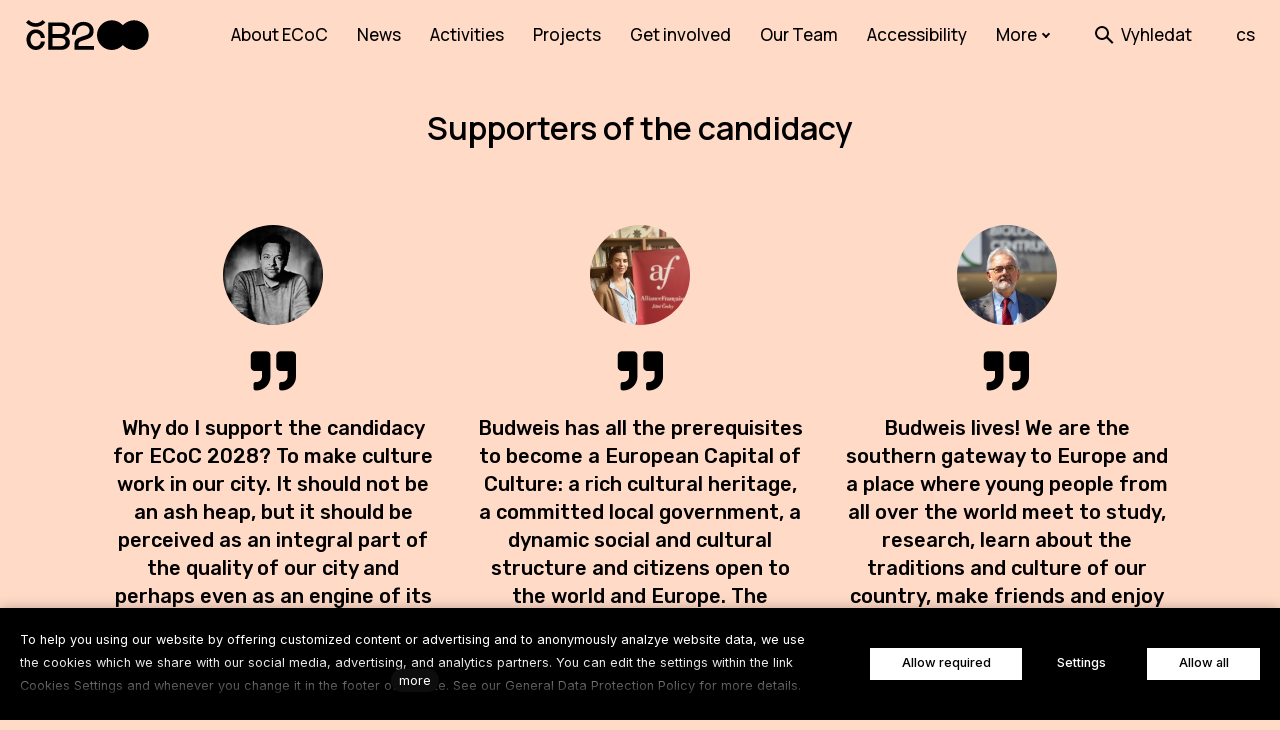

--- FILE ---
content_type: text/html; charset=utf-8
request_url: https://www.budejovice2028.eu/en/who-supports-us
body_size: 22743
content:
<!DOCTYPE html>
<html lang = "en" class = "html no-js">
<head>
  

<link type="text/css" href="https://fonts.googleapis.com/css?family=Inter:200,300,400,500,600,700&amp;subset=latin,latin-ext&amp;display=swap" rel="stylesheet" />
<link type="text/css" href="https://fonts.googleapis.com/css2?family=Manrope:wght@300;400;500;600;700&amp;display=swap" rel="stylesheet" />
<link type="text/css" href="https://fonts.googleapis.com/css?family=Rubik:300,300i,400,400i,500,500i,700,700i&amp;subset=latin-ext&amp;display=swap" rel="stylesheet" />
<link type="text/css" href="https://www.budejovice2028.eu/assets/cs/css/cached.1769010861.3718940651.core.css" rel="stylesheet" />

<link type="text/css" href="https://www.budejovice2028.eu/assets/cs/css/cached.1769010861.2162657463.app.css" rel="stylesheet" />


  

<meta charset="utf-8" />
<meta name="keywords" content="Česke Budejovice, Budweis, EHMK, Kultura, Evropske, hlavní město, transformace, rozvoj, ECoC, culture, news " />
<meta name="description" />
<meta name="author" content="solidpixels., https://www.solidpixels.com" />
<meta property="og:type" content="website" />
<meta property="og:site_name" content="ČB2028" />
<meta property="og:url" content="https://www.budejovice2028.eu/en/who-supports-us" />
<meta property="og:title" content="České Budějovice: Evropské hlavní město kultury 2028! Who supports us  Přidejte se k nám na cestu za (PERMA)kulturou." />
<meta name="robots" content="index, follow" />
<meta name="fb:app_id" content="518936135263185" />
<meta name="viewport" content="width=device-width, initial-scale=1.0" />
<meta http-equiv="X-UA-Compatible" content="IE=edge" />
<meta type="image/png" name="msapplication-TileImage" content="https://www.budejovice2028.eu/files/resize/144/144/cb2028-favicon.png" />
<meta type="image/png" name="msapplication-square70x70logo" content="https://www.budejovice2028.eu/files/resize/70/70/cb2028-favicon.png" />
<meta type="image/png" name="msapplication-wide310x150logo" content="https://www.budejovice2028.eu/files/resize/310/150/cb2028-favicon.png" />
<meta type="image/png" name="msapplication-square310x310logo" content="https://www.budejovice2028.eu/files/resize/310/310/cb2028-favicon.png" />
<title>České Budějovice: Evropské hlavní město kultury 2028! Who supports us  Přidejte se k nám na cestu za (PERMA)kulturou.</title>
<script type="text/javascript">var CMS_URL = "https://www.budejovice2028.eu";</script>
<script type="text/javascript">var CMS_ASSETS_URL = "https://www.budejovice2028.eu/assets/cs";</script>
<script type="text/javascript">document.documentElement.className = document.documentElement.className.replace("no-js","js");</script>
<script type="text/javascript">dataLayer = [];</script>
<script type="text/javascript">var CMS_CONFIG = {"app":{"nav":{"useMobileOnPhone":false,"useMobileOnTablet":false,"useMobileOnDesktop":false,"sm":{"type":"toggle","collapsible":false},"lg":{"type":"priority"}},"breakpoints":{"nav":641,"nav-max":640,"grid":320,"screenSmall":480,"layout":641,"layout-max":640,"image":{"360":360,"640":640,"980":980,"1280":1280,"1920":1920,"2600":2600}},"defaults":{"imagePlaceholder":"none","lazyImages":{"init":false,"lazyClass":"is-lazy","loadingClass":"is-loading","loadedClass":"is-loaded","expand":800,"hFac":1},"inViewport":{"elementSelector":".section-body, .section .row-main, .gallery-item","offset":0,"onlyForward":true},"coverVideo":{"elementSelector":"[data-cover-video]","aspectRatio":1.7778,"width":"1120","height":"630","showPlaceholder":false,"audio":false,"autoplay":true,"autoplayOffset":100,"cover":true,"startTime":null},"clickableElements":{"elementSelector":".is-clickable, .block-tagcloud li, .is-clickable-entries .entry-inner, [data-clickable]","clickableClass":"is-clickable"},"scrollTo":{"elementSelector":"a[href*=\\#]:not([href=\\#]):not([href=\\#panel-cookies]):not(.no-scroll)","offsetScrollTop":null,"offsetTop":0,"timing":1000},"forms":{"elementSelector":".section form.block-form:not(.no-ajax):not(.block-form--checkout)","validation":true,"inline":true,"ajax":true,"allowedFormats":{"tel":"^[0-9\\-\\+\\(\\)\\#\\ \\*]{8,15}$"}},"filters":{"elementSelector":".block-form-filter:not(.no-ajax)","ajax":false,"submitOnChange":false},"attachment":{"elementSelector":"input.field-control[type=\"file\"]","resetButtonClass":"icon icon-times","filenameLabelClass":"field-filename"},"swiper":{"elementSelector":"[data-slider], [data-slider-with-thumbs]","containerModifierClass":"gallery-slider-","slideClass":"gallery-slider-item","slideActiveClass":"is-active","wrapperClass":"gallery-slider-wrapper","loop":false,"navigationPrevClass":"slider-btn-prev","navigationNextClass":"slider-btn-next","paginationClass":"slider-pager","buttonPrevClass":"cssicon cssicon--chevron cssicon--chevron-left","buttonNextClass":"cssicon cssicon--chevron cssicon--chevron-right","breakpointsInverse":true,"breakpoints":{"321":{"slidesPerView":1},"641":{"slidesPerView":2},"993":{"slidesPerView":2}}},"map":{"libraries":[],"filters":[],"scrollwheel":false,"mapTypeControl":false,"asyncInViewport":true},"fancybox":{"elementSelector":".fancybox:not(.noLightbox), .js-lightbox","fitToView":true,"autosize":true,"openEffect":"none","padding":0,"closeEffect":"none"},"lightbox":{"elementSelector":".fancybox:not(.noLightbox)","openEffect":"none","closeEffect":"none","touchNavigation":true,"loop":true,"autoplayVideos":true},"parallax":{"elementSelector":"[data-parallax]","speedDivider":4,"continuous":true,"scrollOffset":100,"useOnMobile":true,"useOnTablet":true},"navToggle":{"activeClass":"is-menu-open","toggleClass":"open","backdropSelector":".main","closeOnClick":true,"keepScrollPosition":true},"flatpickr":{"native":false}},"async_js":{"async-polyfills.js":["https:\/\/cdn.solidpixels.com\/2.43\/template_core\/js\/processed\/async-polyfills.js"],"polyfill-multicolumn.js":["https:\/\/cdn.solidpixels.com\/2.43\/template_core\/js\/processed\/vendor\/polyfill-multicolumn.js"],"async-fancybox.js":["https:\/\/cdn.solidpixels.com\/2.43\/template_core\/js\/processed\/async-fancybox.js"],"async-lightbox.js":["https:\/\/cdn.solidpixels.com\/2.43\/template_core\/js\/processed\/async-lightbox.js"],"async-slider.js":["https:\/\/cdn.solidpixels.com\/2.43\/template_core\/js\/processed\/async-slider.js"],"async-animated-number.js":["https:\/\/cdn.solidpixels.com\/2.43\/template_core\/js\/processed\/async-animated-number.js"],"async-tooltip.js":["https:\/\/cdn.solidpixels.com\/2.43\/template_core\/js\/processed\/async-tooltip.js"]}},"brand":{"name":"solidpixels.","version":"2.43.298","company":"solidpixels.","company_url":"https:\/\/www.solidpixels.com","favicon":{"rel":"shortcut icon","href":"data:image\/png;base64,iVBORw0KGgoAAAANSUhEUgAAACAAAAAgCAMAAABEpIrGAAAAb1BMVEUAAAAEaP8FZ\/8EaP8fc\/8EZ\/8NbP9Wlf8FZ\/8FaP8FZ\/8Eaf8Eaf8Fa\/8Jbf8Kbv8EaP8EZ\/8FaP8EaP8EZ\/8FaP8FaP8Gav8Hav8Ga\/8GaP8EaP8FZ\/8EZ\/8EaP8FaP8FaP8FZ\/8GaP8Eav8EZ\/8\/GNrXAAAAJHRSTlMA+859CLsSA8mhj3hzMx0Y9e\/dwrBsX1JHQC3s0rKsmpiNVjrNqs1SAAAApUlEQVQ4y+2QRw4CMQxFPSlTUple6JD7nxFbwGIk5wTwNpbyn\/ITw58dq2x0Y5+5OOj05hLZvOoxK1oy+ooTFkwaBfGM88EJFgOPMwohLCeMKAwB8mwFvaGWW9ZwaBCdq4DH649Sl5ChnIYDGTfIoyQKLbenuzEjEAINxRg1ni9UgyUdTqraCRP9UktJFxhOgGv6IhQrwHxKxNEpYAXq9\/Ma4Gd5AY50EWePmgBIAAAAAElFTkSuQmCC"}},"environment":"solidpixels.","language":{"name":"en","name_full":"English","prefix":"en","assets":"cs","i18n":"en","locale":["en_US.utf8"],"cms_status":1,"id":"6","i18n_messages":{":count files":{"one":":count file","other":":count files"},"date":{"date":{"long":"%N, %B &d %Y","short":"%m\/%d\/%Y"},"months":{"abbr":["Jan","Feb","Mar","Apr","May","Jun","Jul","Aug","Sep","Oct","Nov","Dec"],"other":["January","February","March","April","May","June","July","August","September","October","November","December"]},"days":{"abbr":["Sun","Mon","Tue","Wed","Thu","Fri","Sat"],"acc":["On Sunday","On Monday","On Tuesday","On Wednesday","On Thursday","On Friday","On Saturday"],"other":["Sunday","Monday","Tuesday","Wednesday","Thursday","Friday","Saturday"]},"order":["month","date","year"],"time":{"long":"%H:%M:%S","short":"%I:%M%p"},"am":"AM","pm":"PM","less_than_minute_ago":"less than a minute ago","minute_ago":{"one":"about a minute ago","other":"{delta} minutes ago"},"hour_ago":{"one":"about an hour ago","other":"about {delta} hours ago"},"day_ago":{"one":"1 day ago","other":"{delta} days ago"},"week_ago":{"one":"1 week ago","other":"{delta} weeks ago"},"month_ago":{"one":"1 month ago","other":"{delta} months ago"},"year_ago":{"one":"1 year ago","other":"{delta} years ago"},"less_than_minute_until":"less than a minute from now","minute_until":{"one":"about a minute from now","other":"{delta} minutes from now"},"hour_until":{"one":"about an hour from now","other":"about {delta} hours from now"},"day_until":{"one":"1 day from now","other":"{delta} days from now"},"week_until":{"one":"1 week from now","other":"{delta} weeks from now"},"month_until":{"one":"1 month from now","other":"{delta} months from now"},"year_until":{"one":"1 year from now","other":"{delta} years from now"},"never":"never"},"valid":{"decimal":{"one":":field must be a decimal with one place","other":":field must be a decimal with :param2 places"},"exact_length":{"one":":field must be exactly one character long","other":":field must be exactly :param2 characters long"},"max_length":{"other":":field must be less than :param2 characters long"},"min_length":{"one":":field must be at least one character long","other":":field must be at least :param2 characters long"}},"Souhlas s obchodn\u00edmi podm\u00ednkami je povinn\u00fd":"Consent to the terms and conditions is mandatory","Zadejte sv\u00e9 p\u0159ihla\u0161ovac\u00ed \u00fadaje":"Enter your login credentials","Zaplatit":"Pay","Platebn\u00ed karta":"Credit card","Bezpe\u010dn\u00e1 platba kartou":"Secure card payment","\u010c\u00e1stka k zaplacen\u00ed:":"Amount to be paid:","Zav\u0159\u00edt filtry":"Close filters","Licence webu vypr\u0161ela":"Licence expired","Nem\u00e1te \u017e\u00e1dn\u00e9 \u010dlenstv\u00ed":"You have no membership","Vybrat v\u00fddejn\u00ed m\u00edsto":"Select destination","Vyberte pros\u00edm v\u00fddejn\u00ed m\u00edsto":"Select pick-up destination","Dopl\u0148uj\u00edc\u00ed informace k doprav\u011b":"Additional shipping details","V\u00fddejn\u00ed m\u00edsto Z\u00e1silkovny":"Pick-up destination of Z\u00e1silkovna","Vyberte v\u00fddejn\u00ed m\u00edsto":"Select pick-up point","Aktivn\u00ed do":"Active up to","k obnoven\u00ed va\u0161eho \u010dlenstv\u00ed.":"as renewal of your membership.","Potvrzen\u00edm akce dojde":"Confirming will set the date","Potvrzen\u00edm akce zru\u0161\u00edte automatick\u00e9 obnoven\u00ed sv\u00e9ho \u010dlenstv\u00ed, kter\u00e9 vypr\u0161\u00ed":"By confirming the action, you will cancel the automatic renewal of your membership, which will expire","Obnovit p\u0159edplatn\u00e9":"Renew subscription",", pak se u\u017e neobnov\u00ed":", then it will not be renewed","Aktu\u00e1ln\u00ed \u010dlenstv\u00ed":"Current membership","Ano, zru\u0161it \u00fa\u010det":"Yes, cancel the account","Potvrzen\u00edm akce zru\u0161\u00edte sv\u016fj \u00fa\u010det, tato akce je nevratn\u00e1.":"By confirming the action, you will cancel your account, this action is irreversible.","Jste si jisti?":"Are you sure?","Zru\u0161it \u00fa\u010det":"Cancel account","Zru\u0161en\u00ed \u00fa\u010dtu":"Account cancellation","Zp\u011bt na dodac\u00ed \u00fadaje":"Back to delivery details","Vypl\u0148te, pokud objedn\u00e1v\u00e1te do firmy":"Fill out when ordering for a company","Zp\u011bt na login":"Back to login","Zp\u011bt ke slev\u011b":"Back to the discount","Zpr\u00e1va z webu s1jts.solidpixels.net":"Message from s1jts.solidpixels.net","Souhlas\u00edm s obchodn\u00edmi podm\u00ednkami.":"I agree with terms and conditions","O v\u00e1s":"About you","Navigace pro u\u017eivatelsk\u00fd profil":"User profile navigation","Zpr\u00e1va z webu 66a5d.solidpixels.net":"Message from the website 66a5d.solidpixels.net","Slevov\u00fd k\u00f3d":"Discount code","Zpr\u00e1va z webu y4hae.solidpixels.net":"Message from the website y4hae.solidpixels.net","Zpr\u00e1va z webu pck2y.solidpixels.net":"Message from the website pck2y.solidpixels.net","Zpr\u00e1va z webu ifl9t.solidpixels.net":"Message from the website ifl9t.solidpixels.net","Zru\u0161it obnoven\u00ed":"Cancel recovery","Zpr\u00e1va z webu 3a9ox.solidpixels.net":"Message from the website 3a9ox.solidpixels.net","Hledan\u00fd v\u00fdraz":"Search term","Aktu\u00e1ln\u011b nem\u00e1te \u017e\u00e1dn\u00e9 \u010dlenstv\u00ed":"You currently have no memberships","Nebylo mo\u017en\u00e9 ov\u011b\u0159it Va\u0161i e-mailovou adresu.":"We were unable to verify your email address.","Nyn\u00ed se m\u016f\u017eete p\u0159ihl\u00e1sit zde:":"You can now sign in here:","Va\u0161e e-mailov\u00e1 adresa byla \u00fasp\u011b\u0161n\u011b ov\u011b\u0159ena.":"Your email address has been successfully verified.","Na V\u00e1mi zadan\u00fd e-mail jsme poslali instrukce pro dokon\u010den\u00ed registrace.":"We have sent instructions for completing the registration to the e-mail you entered.","Potvrdit e-mailovou adresu":"Verify email adress.","Pro potvrzen\u00ed e-mailov\u00e9 adresy klikn\u011bte zde:":"To verify email adress, click here:","Potvrzen\u00ed e-mailov\u00e9 adresy":"Verification of email adress","Dokon\u010den\u00ed registrace":"Finish registration","Zru\u0161it automatick\u00e9 obnoven\u00ed":"Cancel auto-refresh","\u00dadaje ulo\u017eeny.":"Data saved.","Zaplaceno":"Paid","Chyba platby":"Payment error","St\u00e1hnout fakturu":"Download invoice","\u010cek\u00e1 na zaplacen\u00ed":"Awaiting payment","Zobrazit fakturu":"View invoice","Faktura":"Invoice","Moje faktury a objedn\u00e1vky":"My invoices and orders","Nebo se registrujte pomoc\u00ed:":"Or sign up using:","P\u0159ihla\u0161te se":"Sign in","M\u00e1te \u00fa\u010det?":"Already have an account?","Nebo se p\u0159ihla\u0161te pomoc\u00ed:":"Or sign in using:","Registrujte se":"Sign up","Je\u0161t\u011b nem\u00e1te \u00fa\u010det?":"Don`t have an account yet?","Co hled\u00e1te?":"What are you looking for?","\u00da\u010det":"Account","Odhl\u00e1sit se":"Sign out","M\u016fj profil":"My profile","Nem\u00e1te \u00fa\u010det?":"Don`t have an account?","Souhlas se zpracov\u00e1n\u00edm \u00fadaj\u016f":"Consent to data processing","Spr\u00e1va \u010dlenstv\u00ed":"Membership administration","Zp\u011bt do CMS":"Back to CMS","zav\u0159\u00edt":"close","Hledej":"Search","vyhledavani":"search","Vyberte pros\u00edm zemi pro doru\u010den\u00ed":"Please select a country for delivery","Zvolte":"Select","Zem\u011b doru\u010den\u00ed":"Country of delivery","Osobn\u00ed \u00fadaje":"Personal data","Nahr\u00e1t Obr\u00e1zek":"Upload an Image","Ulice a \u010d. p.":"Street and no.","Kontrola hesla":"Password check","Nov\u00e9 heslo":"New password","Aktu\u00e1ln\u00ed heslo":"Current password","P\u0159ihl\u00e1\u0161en\u00ed":"Login","Trval\u00e9 p\u0159ihl\u00e1\u0161en\u00ed":"Permanent login","Nyn\u00ed se m\u016f\u017eete p\u0159ihl\u00e1sit zde: <a href = \"{{login_url}}\">{{#i18n}}P\u0159ihl\u00e1sit se{{\/i18n}}<\/a>":"Now you can sign in here <a href = \"{{login_url}}\">{{#i18n}}Sign in{{\/i18n}}<\/a>","Va\u0161e registrace prob\u011bhla \u00fasp\u011b\u0161n\u011b.":"The sign up was successful.","Potvrzen\u00ed registrace":"Registration confirmation","Zapomenut\u00e9 heslo":"Forgotten password","D\u011bkujeme za Va\u0161i rezervaci a budeme se na V\u00e1s t\u011b\u0161it":"Thank you for your reservation and we look forward to seeing you","Hledat":"Search","Vyhledat v m\u00e9 bl\u00edzkosti":"Search near me","Zadejte m\u011bsto nebo PS\u010c":"Enter the city or postal code","Najd\u011bte v bl\u00edzkosti":"Search nearby","Zv\u00fdraznit pozad\u00ed":"Highlight the background","Sd\u00edlet na LinkedIn":"Share on LinkedIn","Sd\u00edlet na Twitteru":"Share on Twitter","Sd\u00edlet na Facebooku":"Share on Facebook","p\u0159idat kus":"add item","odebrat kus":"remove item","Se\u0159adit:":"Sort:","Povolte pros\u00edm p\u0159\u00edstup k va\u0161im m\u00e9di\u00edm":"Please grant the permission to access your media","Zkusit znovu":"Try again","V\u00e1\u0161 \u00fa\u010det se nepoda\u0159ilo sp\u00e1rovat se syst\u00e9mem solidpixels.":"There was an error while pairing your account with solidpixels.","Odpov\u011b\u010f na tento e-mail bude zasl\u00e1na na adresu":"Reply to this e-mail will be sent to","Odesl\u00e1no z":"Sent from","Datum":"Date","Zpr\u00e1va z formul\u00e1\u0159e na webu":"Message from a web form","Platnost va\u0161eho webu bohu\u017eel vypr\u0161ela. Pro prodlou\u017een\u00ed jeho provozu budete po p\u0159ihl\u00e1\u0161en\u00ed automaticky p\u0159esm\u011brov\u00e1n\u00ed na novou objedn\u00e1vkou.":"Sorry, your site has expired. For a new renewal, you will be automatically redirected to order after login in.","Autor":"Author","Tagy":"Tags","Kategorie":"Categories","Cena: na dotaz":"Price: On request","Zna\u010dka":"Brand","\u010c\u00e1rov\u00fd k\u00f3d (GTIN, EAN, ...)":"Barcode (GTIN, EAN, ...)","Souvisej\u00edc\u00ed produkty":"Similar products","V\u00e1\u0161 \u00fa\u010det byl sp\u00e1rov\u00e1n se syst\u00e9mem solidpixels. Toto okno m\u016f\u017eete nyn\u00ed zav\u0159\u00edt.":"Your account has been paired with solidpixels platform. You can close this window.","\u00da\u010det sp\u00e1rov\u00e1n":"Account successfully paired","Odeslat":"Submit","Zpr\u00e1va byla odesl\u00e1na. D\u011bkujeme za Va\u0161i reakci.":"The message has been sent. Thank you for your feedback.","P\u0159i odesl\u00e1n\u00ed formul\u00e1\u0159e se vyskytly n\u00e1sleduj\u00edc\u00ed chyby:":"Please check the following field(s):","Neplatn\u00fd k\u00f3d.":"Invalid code.","Soubor obsahuje nepovolen\u00fd obsah.":"File content is not allowed.","Soubor je p\u0159\u00edli\u0161 velk\u00fd, maxim\u00e1ln\u00ed velikost souboru je :param2.":"Selected file is too large, upload limit si :param2.",":field is not a valid option for this task!":":field is not a valid option for this task.",":field mus\u00ed b\u00fdt ve form\u00e1tu `CZ12345678`":":field must be formatted `CZ12345678`",":field mus\u00ed b\u00fdt ve form\u00e1tu `12345678` nebo `123 45 678`":":field must be formatted `12345678` or `123 45 678`",":field mus\u00ed b\u00fdt ve form\u00e1tu `12345` nebo `123 45`":":field must be formatted `12345` or `123 45`","\":field\" mus\u00ed b\u00fdt platn\u00e9 telefonn\u00ed \u010d\u00edslo.":"\":field\" must be a valid phone number.","\":field\" doopravdy pot\u0159ebujeme zn\u00e1t":"We really need to know \":field\"","\":field\" mus\u00ed obsahovat platnou e-mailovou adresu.":"\":field\" must include a valid e-mail address.",":field mus\u00ed b\u00fdt unik\u00e1tn\u00ed":":The field must be unique","Zm\u011bnit filtr":"Change filters","Filtry":"Filters","V\u00fdsledky vyhled\u00e1v\u00e1n\u00ed":"Search results","Po\u010det nalezen\u00fdch z\u00e1znam\u016f":"Number of results found","V\u00fdsledky vyhled\u00e1v\u00e1n\u00ed slova":"Search results for","Zpr\u00e1va z webu":"Message from a website","V po\u0159\u00e1dku":"OK","\u010cl\u00e1nky":"Articles","Vyberte soubor":"Choose a file","Detail pobo\u010dky":"Branch detail","Registrovat":"Sign up","P\u0159ihl\u00e1sit":"Log in","Pot\u0159ebujete pomoc?":"Do you need assistance?","Do administrace solidpixels se m\u016f\u017eete p\u0159ihl\u00e1sit pouze z po\u010d\u00edta\u010de.":"Solidpixels administration is not available only from desktop devices.","Pot\u0159ebujete pomoc s prodlou\u017een\u00edm webu?":"Do you need assistance?","Zp\u011bt":"Back","Do\u0161lo k chyb\u011b, str\u00e1nka nelze zobrazit. Zkuste to pros\u00edm pozd\u011bji.":"An error has occurred, page can not be displayed. Please try again later.","Zku\u0161ebn\u00ed \u010di placen\u00e1 verze str\u00e1nek ji\u017e vypr\u0161ela. Pokud jste administr\u00e1tor, m\u016f\u017eete str\u00e1nky b\u011bhem n\u00e1sleduj\u00edc\u00edch 30 dn\u00ed znovu aktivovat. V opa\u010dn\u00e9m p\u0159\u00edpad\u011b budou po uplynut\u00ed 30 dn\u00ed data nen\u00e1vratn\u011b smaz\u00e1na.":"The trial or paid version of the site has expired. If you are an administrator, you can reactivate the web within the next 30 days. All web data will be deleted after that period.","A jejda...":"Oh, snap...","Cel\u00fd \u010dl\u00e1nek":"Read more","Objednat":"Confirm order","Dodac\u00ed \u00fadaje":"Personal details","Doprava a platba":"Shipping & Payment","P\u0159idat do ko\u0161\u00edku":"Add to cart","Barva":"Color","Nevybr\u00e1no":"Not selected","Souhlas\u00edm s Obchodn\u00edmi podm\u00ednkami.":"I agree to the Terms of service.","Zem\u011b":"Country","PS\u010c":"Post Code","M\u011bsto":"Town","Ulice a \u010d.p.":"Street, number","P\u0159\u00edjmen\u00ed":"Last name","Jm\u00e9no":"Name","Firma":"Company","Pou\u017e\u00edt k\u00f3d produktu":"Using product code","\u010c\u00e1rov\u00fd k\u00f3d":"Barcode","Bez k\u00f3du":"No code","Dostupnost":"Availability","Skladov\u00e9 z\u00e1soby":"Stock","Cena po slev\u011b":"Price after discount","Zdarma":"Free","Celkov\u00e1 cena":"Total price","Zp\u016fsob platby":"Payment method","Po\u010det kus\u016f":"Number of pieces","Telefon":"Phone","Pozn\u00e1mka":"Comment","D\u011bkujeme za va\u0161i objedn\u00e1vku.":"Thank you for your order.","Zp\u011bt do ko\u0161\u00edku":"Back to cart","Vyberte pros\u00edm zp\u016fsob dopravy":"Please select a shipping method","Zp\u011bt na dopravu a platbu":"Back to Shipping & Payment","Pokud chcete zbo\u017e\u00ed odeslat na jinou adresu ne\u017e faktura\u010dn\u00ed uvedenou v\u00fd\u0161e":"If the delivery address differs from the invoice address above","Jin\u00e1 doru\u010dovac\u00ed adresa":"Different delivery address","Vypl\u0148te, pokud zbo\u017e\u00ed objedn\u00e1v\u00e1te do firmy":"Select, if you want to invoice to the company","Firemn\u00ed \u00fadaje":"Company details","K\u00f3d":"Code","Zp\u011bt do obchodu":"Continue shopping","Pokra\u010dovat":"Next","odebrat":"remove","Celkem":"Total","Mno\u017estv\u00ed":"Quantity","N\u00e1hled":"Preview","Upravit":"Modify","K objedn\u00e1vce":"To order","Ko\u0161\u00edk je pr\u00e1zdn\u00fd":"Cart is empty","Cena celkem":"Total price","Platba":"Payment","Doprava":"Shipping","Popis":"Description","Produkt":"Product","N\u00e1kupn\u00ed ko\u0161\u00edk":"Shopping cart","Zav\u0159\u00edt":"Close","Pr\u00e1zdn\u00fd ko\u0161\u00edk":"Empty cart","Shrnut\u00ed objedn\u00e1vky":"Order summary","Detail objedn\u00e1vky":"Order detail","Pozn\u00e1mka od z\u00e1kazn\u00edka":"Customer's note","Doru\u010dovac\u00ed adresa":"Mailing address","DI\u010c":"Tax ID","I\u010c":"ID No.","Faktura\u010dn\u00ed adresa":"Billing address","Z\u00e1kazn\u00edk":"Customer","Objedn\u00e1vka":"Order","Cena za kus":"Price per pc.","N\u00e1zev":"Name","Cena":"Price","Po\u010det":"Quantity","Produkt nen\u00ed aktu\u00e1ln\u011b mo\u017en\u00e9 objednat.":"The product cannot be ordered at the moment.","v\u00edce":"more","Nastaven\u00ed cookies":"Cookies settings","Ano, souhlas\u00edm":"Yes, I accept","Marketingov\u00e9 cookies":"Marketing cookies","Analytick\u00e9 cookies":"Analytical cookies","Funk\u010dn\u00ed cookies":"Functional cookies","Shroma\u017e\u010fuj\u00ed informace pro lep\u0161\u00ed p\u0159izp\u016fsoben\u00ed reklamy va\u0161im z\u00e1jm\u016fm, a to na t\u011bchto webov\u00fdch str\u00e1nk\u00e1ch i mimo n\u011b.":"Collects information to better tailor your ads to your interests, both on and off these websites.","Po\u010d\u00edtaj\u00ed n\u00e1v\u0161t\u011bvnost webu a sb\u011brem anonymn\u00edch statistik umo\u017e\u0148uj\u00ed provozovateli l\u00e9pe pochopit sv\u00e9 n\u00e1v\u0161t\u011bvn\u00edky a str\u00e1nky tak neust\u00e1le vylep\u0161ovat.":"Count traffic to the site and collect anonymous statistics to enable us to better understand your needs and to improve the site continuously.","Zprost\u0159edkov\u00e1vaj\u00ed z\u00e1kladn\u00ed funk\u010dnost str\u00e1nky, web bez nich nem\u016f\u017ee fungovat.":"Provide basic page functionality, the site can not function without them.","Abychom v\u00e1m usnadnili proch\u00e1zen\u00ed str\u00e1nek, nab\u00eddli p\u0159izp\u016fsoben\u00fd obsah nebo reklamu a mohli anonymn\u011b analyzovat n\u00e1v\u0161t\u011bvnost, vyu\u017e\u00edv\u00e1me soubory cookies, kter\u00e9 sd\u00edl\u00edme se sv\u00fdmi partnery pro soci\u00e1ln\u00ed m\u00e9dia, inzerci a anal\u00fdzu. Jejich nastaven\u00ed uprav\u00edte odkazem \"Nastaven\u00ed cookies\" a kdykoliv jej m\u016f\u017eete zm\u011bnit v pati\u010dce webu. Podrobn\u011bj\u0161\u00ed informace najdete v na\u0161ich Z\u00e1sad\u00e1ch ochrany osobn\u00edch \u00fadaj\u016f a pou\u017e\u00edv\u00e1n\u00ed soubor\u016f cookies. Souhlas\u00edte s pou\u017e\u00edv\u00e1n\u00edm cookies?":"To help you using our website by offering customized content or advertising and to anonymously analzye website data, we use the cookies which we share with our social media, advertising, and analytics partners. You can edit the settings within the link Cookies Settings and whenever you change it in the footer of the site. See our General Data Protection Policy for more details. Do you agree with the use of cookies?","P\u0159ej\u00edt na":"Go to","Na\u010d\u00edst dal\u0161\u00ed":"More...","Aktu\u00e1ln\u00ed strana":"Current Page","strana":"page","Posledn\u00ed":"Last","N\u00e1sleduj\u00edc\u00ed":"Next","P\u0159edchoz\u00ed":"Previous","Prvn\u00ed":"First","Str\u00e1nkov\u00e1n\u00ed":"Pagination","Vybrat soubor":"Choose a file","Vyberte":"Choose","P\u0159epnout jazyk":"Switch language","Hlavn\u00ed":"Main","Hlavn\u00ed navigace":"Main navigation","Dal\u0161\u00ed":"More","payment_status - unpaid":"Unpaid","payment_status - paid":"Paid","Platba - n\u00e1zev":"Payment","Doprava - n\u00e1zev":"Shipping","status - storno":"Storno","status - finished":"Finished","status - in_progress":"In progress","status - new":"New","availability - does_not_exist":"Not available","availability - sold_out":"Sold out","availability - out_of_stock":"Temporarily out of stock","availability - in_stock":"In stock",":field is not valid domain \/ hostname":":field is not a valid domain \/ hostname",":field must be at least :param2 characters long":{"other":"Field \":field\" must be at least <strong>:param2<\/strong> characters long","few":"Field \":field\" must be at least <strong>:param2<\/strong> characters long","one":"Field \":field\" must be at least <strong>1<\/strong> character long"},":field must not exceed :param2 characters long":{"other":"Field \":field\" must not exceed <strong>:param2<\/strong> characters long","few":"Field \":field\" must not exceed <strong>:param2<\/strong> characters long"},":field must be the same as :param3":"\":field\" must be the same as <strong>\":param3\"<\/strong>",":field must be an ip address":":field must be an IP address","\u010c\u00edst v\u00edce":"Read more","Nastaven\u00ed":"Settings","Povolit v\u0161e":"Allow all","Povolit povinn\u00e9":"Allow required","Povolit nezbytn\u00e9":"Allow required","Povolit vybran\u00e9":"Allow selected","Filtrovat":"Filter"},"validation":{"required":"{label} must not be empty","email":"{label} must be an email address","tel":"{label} must be a phone number","maxLength":"Field \"{label}\" must not exceed <strong>{maxLength}<\/strong> characters long","minLength":"Field \"{label}\" must be at least <strong>{minLength}<\/strong> characters long","maxFileSize":"Selected file is too large, upload limit si {maxFileSize}."},"i18n_code":"en","site_url":"https:\/\/www.budejovice2028.eu\/en"},"site_url":"https:\/\/www.budejovice2028.eu","cms_url":"https:\/\/www.budejovice2028.eu\/cms","cdn_url":"https:\/\/cdn.solidpixels.com\/2.43","assets_url":"https:\/\/www.budejovice2028.eu\/assets\/cs","api_google_key":"AIzaSyB5yY2e96oq0wtXRO5k4pQ63nMRphSp1p4","api_sentry_key":"https:\/\/2330b8b920037a6bdc40ba9682d1ca48@o4510499984769024.ingest.de.sentry.io\/4510500090282064","date_format":{"visible":"d. m. Y","internal":"Y-m-d"},"version":"2.43","cookies":{"bar_hidden":false,"ac_allowed":true,"mc_allowed":true}};</script>
<link type="image/png" href="https://www.budejovice2028.eu/files/cb2028-favicon.png" rel="shortcut icon" />
<link type="image/png" href="https://www.budejovice2028.eu/files/resize/57/57/cb2028-favicon.png" rel="apple-touch-icon-precomposed" sizes="57x57" />
<link type="image/png" href="https://www.budejovice2028.eu/files/resize/114/114/cb2028-favicon.png" rel="apple-touch-icon-precomposed" sizes="114x114" />
<link type="image/png" href="https://www.budejovice2028.eu/files/resize/72/72/cb2028-favicon.png" rel="apple-touch-icon-precomposed" sizes="72x72" />
<link type="image/png" href="https://www.budejovice2028.eu/files/resize/144/144/cb2028-favicon.png" rel="apple-touch-icon-precomposed" sizes="144x144" />
<link type="image/png" href="https://www.budejovice2028.eu/files/resize/60/60/cb2028-favicon.png" rel="apple-touch-icon-precomposed" sizes="60x60" />
<link type="image/png" href="https://www.budejovice2028.eu/files/resize/120/120/cb2028-favicon.png" rel="apple-touch-icon-precomposed" sizes="120x120" />
<link type="image/png" href="https://www.budejovice2028.eu/files/resize/76/76/cb2028-favicon.png" rel="apple-touch-icon-precomposed" sizes="76x76" />
<link type="image/png" href="https://www.budejovice2028.eu/files/resize/152/152/cb2028-favicon.png" rel="apple-touch-icon-precomposed" sizes="152x152" />
<link type="image/png" href="https://www.budejovice2028.eu/files/resize/196/196/cb2028-favicon.png" rel="icon" sizes="196x196" />
<link type="image/png" href="https://www.budejovice2028.eu/files/resize/96/96/cb2028-favicon.png" rel="icon" sizes="96x96" />
<link type="image/png" href="https://www.budejovice2028.eu/files/resize/32/32/cb2028-favicon.png" rel="icon" sizes="32x32" />
<link type="image/png" href="https://www.budejovice2028.eu/files/resize/16/16/cb2028-favicon.png" rel="icon" sizes="16x16" />
<link type="image/png" href="https://www.budejovice2028.eu/files/resize/128/128/cb2028-favicon.png" rel="icon" sizes="128x128" />

  <link href="https://www.budejovice2028.eu/cs" rel="alternate" hreflang="cs"><link href="https://www.budejovice2028.eu/en/who-supports-us" rel="alternate" hreflang="en">
</head>
<body class = "production not-mobile not-tablet use-header-transparent use-menu-text-underline use-hide-toggle-label page-animation-scroll use-headings-underline use-blockquote-decor use-image-hover-zoom  use-menu-bar use-header-fixed use-header-slide-out use-header-priority cms-page-read cms-page-en_page186">


  <div id = "page" class = "page">
      <div id = "header" class = "header" role="banner">
        <div class = "row-main">
          <div class = "menu menu--with-language menu--bar menu--sm-nav-primary-left menu--bar-logo-left menu--bar-primary-right submenu--dropdown menu--sm-logo-left menu--sm-toggle-right menu--sm-misc-bottom menu--sm-flyout_right menu--lg-priority">
    <div class = "menu__region menu__toggle">
      <button id = "nav-toggle" type = "button" data-sm-type = "flyout_right" data-lg-type = "priority" data-toggle = "nav" data-target = "#menu-main" class = "nav-toggle nav-toggle--cross" aria-expanded = "false">
        <span class = "nav-toggle-icon cssicon cssicon--size-parent cssicon--hamburger"><span></span></span>
        <span class = "nav-toggle-label">Menu</span>
      </button>
    </div>

    <div class = "menu__region menu__header">
        <div class = "logo logo-image">

            <a class = "logo-element" href = "https://www.budejovice2028.eu/en" title = "ČB2028"><span><img src="https://www.budejovice2028.eu/files/cb2028-ehmk-znacka.svg" alt="ČB2028"></img></span></a>
        </div>


    </div>

  <!-- Duplicitni zobrazeni elementu, ktere by se normalne na mobilu schovaly do menu -->
  <div class = "menu__region menu__special">
      <nav class="nav switcher" aria-label="Switch language"><ul class="nav__list"><li class="nav__item"><a href="https://www.budejovice2028.eu/cs" class="nav__link switcher__item"><abbr title="Český">cs</abbr></a></li> <li class="nav__item is-active"><a href="https://www.budejovice2028.eu/en/who-supports-us" class="nav__link switcher__item"><abbr title="English">en</abbr></a></li></ul></nav>
  </div> <!-- /menu__special -->

  <div class = "menu__wrapper">
    <div class = "menu__region menu__inner">
        <div class = "menu__region menu__primary" data-nav = "priority" data-submenu = "doubleTap">
            <nav id = "menu-main" class = "nav nav--primary" aria-label = "Main">
              <ul id="menu-1" class="nav__list nav__list--level-0"><li class="nav__item has-children"><a href="https://www.budejovice2028.eu/en/about-ecoc" class="nav__link "><span class="nav__label">About ECoC</span></a><div class="submenu submenu--level-0"><ul id="menu-389" class="nav__list nav__list--level-1"><li class="nav__item"><a href="https://www.budejovice2028.eu/en/the-registered-institute" class="nav__link "><span class="nav__label">The registered institute</span></a></li> <li class="nav__item"><a href="https://www.budejovice2028.eu/en/bid-book" class="nav__link "><span class="nav__label">Bid Book</span></a></li> <li class="nav__item"><a href="https://www.budejovice2028.eu/en/projects-and-grants" class="nav__link "><span class="nav__label">Projects and Grants</span></a></li> <li class="nav__item"><a href="https://www.budejovice2028.eu/en/faq" class="nav__link "><span class="nav__label">FAQ</span></a></li></ul></div></li> <li class="nav__item"><a href="https://www.budejovice2028.eu/en/news" class="nav__link "><span class="nav__label">News</span></a></li> <li class="nav__item"><a href="https://www.budejovice2028.eu/en/activities" class="nav__link "><span class="nav__label">Activities</span></a></li> <li class="nav__item has-children"><a href="https://www.budejovice2028.eu/en/projects-303" class="nav__link "><span class="nav__label">Projects</span></a><div class="submenu submenu--level-0"><ul id="menu-282" class="nav__list nav__list--level-1"><li class="nav__item"><a href="https://www.budejovice2028.eu/en/kulturista" class="nav__link "><span class="nav__label">KUL.TURISTA</span></a></li> <li class="nav__item"><a href="https://www.budejovice2028.eu/en/city-diary" class="nav__link "><span class="nav__label">CITY DIARY</span></a></li> <li class="nav__item"><a href="https://www.budejovice2028.eu/en/creative-minds" class="nav__link "><span class="nav__label">CREATIVE MINDS</span></a></li> <li class="nav__item"><a href="https://www.budejovice2028.eu/en/ars-biologica" class="nav__link "><span class="nav__label">ARS BIOLOGICA</span></a></li> <li class="nav__item"><a href="https://www.budejovice2028.eu/en/womenpedia" class="nav__link "><span class="nav__label">WOMENPEDIA</span></a></li> <li class="nav__item"><a href="https://www.budejovice2028.eu/en/south-specific" class="nav__link "><span class="nav__label">SOUTH SPECIFIC</span></a></li> <li class="nav__item"><a href="https://www.budejovice2028.eu/en/harvest-komarice" class="nav__link "><span class="nav__label">HARVEST KOMAŘICE</span></a></li> <li class="nav__item"><a href="https://www.budejovice2028.eu/en/skateholders" class="nav__link "><span class="nav__label">SKATEHOLDERS</span></a></li> <li class="nav__item"><a href="https://www.budejovice2028.eu/en/finding-storyland" class="nav__link "><span class="nav__label">FINDING STORYLAND</span></a></li> <li class="nav__item"><a href="https://www.budejovice2028.eu/en/soutok-confluence" class="nav__link "><span class="nav__label">SOUTOK / CONFLUENCE</span></a></li> <li class="nav__item"><a href="https://www.budejovice2028.eu/en/bridges" class="nav__link "><span class="nav__label">BRIDGES</span></a></li> <li class="nav__item"><a href="https://www.budejovice2028.eu/en/young-creators" class="nav__link "><span class="nav__label">YOUNG CREATORS</span></a></li> <li class="nav__item"><a href="https://www.budejovice2028.eu/en/crossing-borders-in-music" class="nav__link "><span class="nav__label">CROSSING BORDERS IN MUSIC</span></a></li> <li class="nav__item"><a href="https://www.budejovice2028.eu/en/circular-house" class="nav__link "><span class="nav__label">CIRCULAR HOUSE</span></a></li> <li class="nav__item"><a href="https://www.budejovice2028.eu/en/open-season" class="nav__link "><span class="nav__label">OPEN SEASON</span></a></li> <li class="nav__item"><a href="https://www.budejovice2028.eu/en/pilgerland" class="nav__link "><span class="nav__label">PILGERLAND</span></a></li> <li class="nav__item"><a href="https://www.budejovice2028.eu/en/inspire" class="nav__link "><span class="nav__label">INSPIRE</span></a></li> <li class="nav__item"><a href="https://www.budejovice2028.eu/en/28-houses" class="nav__link "><span class="nav__label">28 HOUSES</span></a></li> <li class="nav__item"><a href="https://www.budejovice2028.eu/en/no-cap" class="nav__link "><span class="nav__label">NO CAP!</span></a></li> <li class="nav__item"><a href="https://www.budejovice2028.eu/en/art-farm" class="nav__link "><span class="nav__label">ART FARM</span></a></li> <li class="nav__item"><a href="https://www.budejovice2028.eu/en/bibliocity" class="nav__link "><span class="nav__label">BIBLIOCITY</span></a></li> <li class="nav__item"><a href="https://www.budejovice2028.eu/en/permaculture-forum" class="nav__link "><span class="nav__label">(PERMA)CULTURE FORUM</span></a></li></ul></div></li> <li class="nav__item has-children"><a href="https://www.budejovice2028.eu/en/get-involved" class="nav__link "><span class="nav__label">Get involved</span></a><div class="submenu submenu--level-0"><ul id="menu-252" class="nav__list nav__list--level-1"><li class="nav__item"><a href="https://www.budejovice2028.eu/en/join-the-team" class="nav__link "><span class="nav__label">Join the team</span></a></li> <li class="nav__item"><a href="https://www.budejovice2028.eu/en/volunteering" class="nav__link "><span class="nav__label">Volunteering</span></a></li> <li class="nav__item"><a href="https://www.budejovice2028.eu/en/open-calls" class="nav__link "><span class="nav__label">Open Calls</span></a></li> <li class="nav__item"><a href="https://www.budejovice2028.eu/en/international-opportunities" class="nav__link "><span class="nav__label">International opportunities</span></a></li> <li class="nav__item"><a href="https://www.budejovice2028.eu/en/support-ecoc" class="nav__link "><span class="nav__label">Support ECoC</span></a></li></ul></div></li> <li class="nav__item"><a href="https://www.budejovice2028.eu/en/our-team-320" class="nav__link "><span class="nav__label">Our Team</span></a></li> <li class="nav__item"><a href="https://www.budejovice2028.eu/en/accessibility" class="nav__link "><span class="nav__label">Accessibility</span></a></li> <li class="nav__item"><a href="https://www.budejovice2028.eu/en/contact" class="nav__link "><span class="nav__label">Contact</span></a></li> <li class="nav__item has-children"><a href="https://www.budejovice2028.eu/en/others" class="nav__link "><span class="nav__label">Others</span></a><div class="submenu submenu--level-0"><ul id="menu-171" class="nav__list nav__list--level-1"><li class="nav__item"><a href="https://www.budejovice2028.eu/en/download" class="nav__link "><span class="nav__label">Download</span></a></li></ul></div></li></ul>
            </nav>

        </div><!-- /menu__primary -->

        <div class = "menu__region menu__secondary">
            <div class="search-panel-toggle">
  <a class="nav__link search-panel__open search-panel__toggler" tabindex="0">
    <span class="search-panel__open-icon">
      <span class="cssicon cssicon--size-parent cssicon--magnify"></span>
    </span>
    <span class="search-panel__open-label">Vyhledat</span>
  </a>
</div>

        </div><!-- /menu__secondary -->

        <div class = "menu__region menu__misc">
            <nav class="nav switcher" aria-label="Switch language"><ul class="nav__list"><li class="nav__item"><a href="https://www.budejovice2028.eu/cs" class="nav__link switcher__item"><abbr title="Český">cs</abbr></a></li> <li class="nav__item is-active"><a href="https://www.budejovice2028.eu/en/who-supports-us" class="nav__link switcher__item"><abbr title="English">en</abbr></a></li></ul></nav>
        </div><!-- /menu__misc -->
    </div>
  </div>
</div>
        </div>
      </div>
    <div id = "main" class = "main" role="main">
      <div class="section height--low align--middle color--default"><div class="section-body"><div class="row-main"><div class="col col-1-12 grid-12-12"><div class="block block-inline" data-lb="region" data-lb-id="sections.0.rows.0.columns.0.regions.0"><h2 class="center">Supporters of the candidacy</h2>
</div></div></div>
<div class="row-main"><div class="col col-1-12 grid-12-12"><div class="block block-spacer" data-lb="region" data-lb-id="sections.0.rows.1.columns.0.regions.0"><div class="block-spacer-element" style="height:50px"></div></div></div></div>
<div class="row-main"><div class="col col-1-12 grid-4-12"><div class="block block-quote" data-lb="region" data-lb-id="sections.0.rows.2.columns.0.regions.0"><div class="has-icon center block-quote-figure"><div class="block-quote-image"><div class="image-wrapper"><div class="image image-mask ratio-square shape-circle"><img class="is-lazy" data-srcset="https://www.budejovice2028.eu/files/responsive/360/0/lukas-prudek.jpeg 360w,https://www.budejovice2028.eu/files/responsive/640/0/lukas-prudek.jpeg 640w,https://www.budejovice2028.eu/files/responsive/980/0/lukas-prudek.jpeg 954w" data-sizes="auto" style="object-position:48% 0%;font-family:&#x27;object-fit:cover;object-position:48% 0%&#x27;"/><noscript><img srcset="https://www.budejovice2028.eu/files/responsive/360/0/lukas-prudek.jpeg 360w,https://www.budejovice2028.eu/files/responsive/640/0/lukas-prudek.jpeg 640w,https://www.budejovice2028.eu/files/responsive/980/0/lukas-prudek.jpeg 954w" sizes="auto"></noscript></div></div></div><i class="icon icon-quote-right"></i><blockquote class="block-quote-text">Why do I support the candidacy for ECoC 2028? To make culture work in our city. It should not be an ash heap, but it should be perceived as an integral part of the quality of our city and perhaps even as an engine of its development. And the candidacy for the ECoC 2028 is again such an engine for conceptual work on the development of culture across the public space, the city and the region. And this is a huge opportunity that we must seize.</blockquote><div class="block-quote-author"><span class="quote-decor">&mdash;</span> Lukáš Průdek <span class="quote-decor">&mdash;</span><span class="block-quote-info">Director of the South Bohemian Theatre</span></div></div></div></div> <div class="col col-5-12 grid-4-12"><div class="block block-quote" data-lb="region" data-lb-id="sections.0.rows.2.columns.1.regions.0"><div class="has-icon center block-quote-figure"><div class="block-quote-image"><div class="image-wrapper"><div class="image image-mask ratio-square shape-circle"><img class="is-lazy" data-srcset="https://www.budejovice2028.eu/files/responsive/360/0/1653-photo-margot-original.jpg 360w,https://www.budejovice2028.eu/files/responsive/640/0/1653-photo-margot-original.jpg 640w,https://www.budejovice2028.eu/files/responsive/980/0/1653-photo-margot-original.jpg 980w,https://www.budejovice2028.eu/files/responsive/1280/0/1653-photo-margot-original.jpg 1280w,https://www.budejovice2028.eu/files/responsive/1920/0/1653-photo-margot-original.jpg 1920w,https://www.budejovice2028.eu/files/responsive/2600/0/1653-photo-margot-original.jpg 1950w" data-sizes="auto" style="object-position:49% 1%;font-family:&#x27;object-fit:cover;object-position:49% 1%&#x27;"/><noscript><img srcset="https://www.budejovice2028.eu/files/responsive/360/0/1653-photo-margot-original.jpg 360w,https://www.budejovice2028.eu/files/responsive/640/0/1653-photo-margot-original.jpg 640w,https://www.budejovice2028.eu/files/responsive/980/0/1653-photo-margot-original.jpg 980w,https://www.budejovice2028.eu/files/responsive/1280/0/1653-photo-margot-original.jpg 1280w,https://www.budejovice2028.eu/files/responsive/1920/0/1653-photo-margot-original.jpg 1920w,https://www.budejovice2028.eu/files/responsive/2600/0/1653-photo-margot-original.jpg 1950w" sizes="auto"></noscript></div></div></div><i class="icon icon-quote-right"></i><blockquote class="block-quote-text">Budweis has all the prerequisites to become a European Capital of Culture: a rich cultural heritage, a committed local government, a dynamic social and cultural structure and citizens open to the world and Europe. The Alliance Française South Bohemia and its Board of Directors fully support the candidacy of Budweis, especially since in 2028 the selected French city will also have this status of Capital of Culture, which will symbolise the Franco-Czech cooperation and friendship that we strive for on a daily basis at the local level.</blockquote><div class="block-quote-author"><span class="quote-decor">&mdash;</span> Margot Roulland <span class="quote-decor">&mdash;</span><span class="block-quote-info">Director of Alliance Française South Bohemia</span></div></div></div></div> <div class="col col-9-12 grid-4-12"><div class="block block-quote" data-lb="region" data-lb-id="sections.0.rows.2.columns.2.regions.0"><div class="has-icon center block-quote-figure"><div class="block-quote-image"><div class="image-wrapper"><div class="image image-mask ratio-square shape-circle"><img class="is-lazy" data-srcset="https://www.budejovice2028.eu/files/responsive/360/0/libor-grubhoffer-2019-1.jpg 360w,https://www.budejovice2028.eu/files/responsive/640/0/libor-grubhoffer-2019-1.jpg 640w,https://www.budejovice2028.eu/files/responsive/980/0/libor-grubhoffer-2019-1.jpg 980w,https://www.budejovice2028.eu/files/responsive/1280/0/libor-grubhoffer-2019-1.jpg 1280w,https://www.budejovice2028.eu/files/responsive/1920/0/libor-grubhoffer-2019-1.jpg 1733w" data-sizes="auto" style="object-position:49% 33%;font-family:&#x27;object-fit:cover;object-position:49% 33%&#x27;"/><noscript><img srcset="https://www.budejovice2028.eu/files/responsive/360/0/libor-grubhoffer-2019-1.jpg 360w,https://www.budejovice2028.eu/files/responsive/640/0/libor-grubhoffer-2019-1.jpg 640w,https://www.budejovice2028.eu/files/responsive/980/0/libor-grubhoffer-2019-1.jpg 980w,https://www.budejovice2028.eu/files/responsive/1280/0/libor-grubhoffer-2019-1.jpg 1280w,https://www.budejovice2028.eu/files/responsive/1920/0/libor-grubhoffer-2019-1.jpg 1733w" sizes="auto"></noscript></div></div></div><i class="icon icon-quote-right"></i><blockquote class="block-quote-text">Budweis lives! We are the southern gateway to Europe and a place where young people from all over the world meet to study, research, learn about the traditions and culture of our country, make friends and enjoy life.
</blockquote><div class="block-quote-author"><span class="quote-decor">&mdash;</span> Libor Grubhoffer <span class="quote-decor">&mdash;</span><span class="block-quote-info">Director of the Biological Centre of the Academy of Sciences in Budweis</span></div></div></div></div></div></div></div><div class="section height--low align--middle color--default"><div class="section-body"><div class="row-main"><div class="col col-1-12 grid-4-12"><div class="block block-quote" data-lb="region" data-lb-id="sections.1.rows.0.columns.0.regions.0"><div class="has-icon center block-quote-figure"><div class="block-quote-image"><div class="image-wrapper"><div class="image image-mask ratio-square shape-circle"><img class="is-lazy" data-srcset="https://www.budejovice2028.eu/files/responsive/360/0/peta-lexova-editimgl5453-2.jpg 360w,https://www.budejovice2028.eu/files/responsive/640/0/peta-lexova-editimgl5453-2.jpg 640w,https://www.budejovice2028.eu/files/responsive/980/0/peta-lexova-editimgl5453-2.jpg 980w,https://www.budejovice2028.eu/files/responsive/1280/0/peta-lexova-editimgl5453-2.jpg 1280w,https://www.budejovice2028.eu/files/responsive/1920/0/peta-lexova-editimgl5453-2.jpg 1920w,https://www.budejovice2028.eu/files/responsive/2600/0/peta-lexova-editimgl5453-2.jpg 2600w" data-sizes="auto" style="object-position:50% 37%;font-family:&#x27;object-fit:cover;object-position:50% 37%&#x27;"/><noscript><img srcset="https://www.budejovice2028.eu/files/responsive/360/0/peta-lexova-editimgl5453-2.jpg 360w,https://www.budejovice2028.eu/files/responsive/640/0/peta-lexova-editimgl5453-2.jpg 640w,https://www.budejovice2028.eu/files/responsive/980/0/peta-lexova-editimgl5453-2.jpg 980w,https://www.budejovice2028.eu/files/responsive/1280/0/peta-lexova-editimgl5453-2.jpg 1280w,https://www.budejovice2028.eu/files/responsive/1920/0/peta-lexova-editimgl5453-2.jpg 1920w,https://www.budejovice2028.eu/files/responsive/2600/0/peta-lexova-editimgl5453-2.jpg 2600w" sizes="auto"></noscript></div></div></div><i class="icon icon-quote-right"></i><blockquote class="block-quote-text">I see the candidacy for the European Capital of Culture as potential. It offers Budweis the opportunity to re-examine its cultural infrastructure and to set out a vision of what kind of culture it would like for its inhabitants. It opens up the opportunity to think about the space we live in and the communities that inhabit the city. The candidacy is not just a one-sided self-presentation, but above all an opportunity for cultural exchange. It is an opportunity to open the city's borders towards Europe and to learn, through mutual interactions, to be sensitive to our environment and cultural practices.
</blockquote><div class="block-quote-author"><span class="quote-decor">&mdash;</span> Petra Lexová <span class="quote-decor">&mdash;</span><span class="block-quote-info">Art historian and university lecturer</span></div></div></div></div> <div class="col col-5-12 grid-4-12"><div class="block block-quote" data-lb="region" data-lb-id="sections.1.rows.0.columns.1.regions.0"><div class="has-icon center block-quote-figure"><div class="block-quote-image"><div class="image-wrapper"><div class="image image-mask ratio-square shape-circle"><img class="is-lazy" data-srcset="https://www.budejovice2028.eu/files/responsive/360/0/mskoda.jpg 360w,https://www.budejovice2028.eu/files/responsive/640/0/mskoda.jpg 640w,https://www.budejovice2028.eu/files/responsive/980/0/mskoda.jpg 980w,https://www.budejovice2028.eu/files/responsive/1280/0/mskoda.jpg 1280w,https://www.budejovice2028.eu/files/responsive/1920/0/mskoda.jpg 1713w" data-sizes="auto" style="object-position:54% 6%;font-family:&#x27;object-fit:cover;object-position:54% 6%&#x27;"/><noscript><img srcset="https://www.budejovice2028.eu/files/responsive/360/0/mskoda.jpg 360w,https://www.budejovice2028.eu/files/responsive/640/0/mskoda.jpg 640w,https://www.budejovice2028.eu/files/responsive/980/0/mskoda.jpg 980w,https://www.budejovice2028.eu/files/responsive/1280/0/mskoda.jpg 1280w,https://www.budejovice2028.eu/files/responsive/1920/0/mskoda.jpg 1713w" sizes="auto"></noscript></div></div></div><i class="icon icon-quote-right"></i><blockquote class="block-quote-text">I believe that applying for this status makes sense for many reasons. I don't believe that the situation here in terms of culture, and even more so, culture with quality, is at too high of a level. However, things are slowly looking up and since I feel that Budweis has some potential, this event could help. It could, or rather should, start the development, bring some changes and last but not least it would be a very interesting financial injection and not only in terms of investing in various events or even buildings, it should also contribute to multi-year development. But it is all about people, it will be very important to have competent people in the right places.
</blockquote><div class="block-quote-author"><span class="quote-decor">&mdash;</span> Michal Škoda <span class="quote-decor">&mdash;</span><span class="block-quote-info">Curator of the Gallery of Contemporary Art and Architecture - House of Art of the City of Budweis</span></div></div></div></div> <div class="col col-9-12 grid-4-12"><div class="block block-quote" data-lb="region" data-lb-id="sections.1.rows.0.columns.2.regions.0"><div class="has-icon center block-quote-figure"><div class="block-quote-image"><div class="image-wrapper"><div class="image image-mask ratio-square shape-circle"><img class="is-lazy" data-srcset="https://www.budejovice2028.eu/files/responsive/360/0/lenka-marcinova.jpeg 360w,https://www.budejovice2028.eu/files/responsive/640/0/lenka-marcinova.jpeg 640w,https://www.budejovice2028.eu/files/responsive/980/0/lenka-marcinova.jpeg 768w" data-sizes="auto" style="object-position:51% 0%;font-family:&#x27;object-fit:cover;object-position:51% 0%&#x27;"/><noscript><img srcset="https://www.budejovice2028.eu/files/responsive/360/0/lenka-marcinova.jpeg 360w,https://www.budejovice2028.eu/files/responsive/640/0/lenka-marcinova.jpeg 640w,https://www.budejovice2028.eu/files/responsive/980/0/lenka-marcinova.jpeg 768w" sizes="auto"></noscript></div></div></div><i class="icon icon-quote-right"></i><blockquote class="block-quote-text">Being a cultural city does not only mean hosting a number of cultural and social events. In my opinion, it means to be a city that cares for the soul of its people - to support them and help them in their creativity, to educate them by example to decency, tolerance, mutual support and help, and at the same time to provide protection, safety and a home where people have everything they need for a happy life. The city belongs to the people, it is their space to live, their joys and their sorrows, and depending on what the city is like, so are the people in it. And the reverse is also true - as the people are, so is the city. We influence each other and transform the things around us. And that is our great strength. In my opinion, the nomination of our city for the title of ECoC has opened the way for communication and conversations about the future of Budweis across disciplines, generations and localities. This debate has then grasped and named a number of functioning and non-functioning topics within the city and thus outlined the way forward. Now it will be necessary to solidify this path and take a step forward.
</blockquote><div class="block-quote-author"><span class="quote-decor">&mdash;</span> Lenka Marcínová <span class="quote-decor">&mdash;</span><span class="block-quote-info">Landscape and garden architect</span></div></div></div></div></div></div></div><div class="section height--low align--middle color--default"><div class="section-body"><div class="row-main"><div class="col col-1-12 grid-12-12"><div class="block block-spacer" data-lb="region" data-lb-id="sections.2.rows.0.columns.0.regions.0"><div class="block-spacer-element" style="height:50px"></div></div></div></div>
<div class="row-main"><div class="col col-1-12 grid-4-12"><div class="block block-quote" data-lb="region" data-lb-id="sections.2.rows.1.columns.0.regions.0"><div class="has-icon center block-quote-figure"><div class="block-quote-image"><div class="image-wrapper"><div class="image image-mask ratio-square shape-circle"><img class="is-lazy" data-srcset="https://www.budejovice2028.eu/files/responsive/360/0/mirekvodak-ehmk.jpeg 360w,https://www.budejovice2028.eu/files/responsive/640/0/mirekvodak-ehmk.jpeg 640w,https://www.budejovice2028.eu/files/responsive/980/0/mirekvodak-ehmk.jpeg 980w,https://www.budejovice2028.eu/files/responsive/1280/0/mirekvodak-ehmk.jpeg 1280w,https://www.budejovice2028.eu/files/responsive/1920/0/mirekvodak-ehmk.jpeg 1920w,https://www.budejovice2028.eu/files/responsive/2600/0/mirekvodak-ehmk.jpeg 2600w" data-sizes="auto" style="object-position:50% 65%;font-family:&#x27;object-fit:cover;object-position:50% 65%&#x27;"/><noscript><img srcset="https://www.budejovice2028.eu/files/responsive/360/0/mirekvodak-ehmk.jpeg 360w,https://www.budejovice2028.eu/files/responsive/640/0/mirekvodak-ehmk.jpeg 640w,https://www.budejovice2028.eu/files/responsive/980/0/mirekvodak-ehmk.jpeg 980w,https://www.budejovice2028.eu/files/responsive/1280/0/mirekvodak-ehmk.jpeg 1280w,https://www.budejovice2028.eu/files/responsive/1920/0/mirekvodak-ehmk.jpeg 1920w,https://www.budejovice2028.eu/files/responsive/2600/0/mirekvodak-ehmk.jpeg 2600w" sizes="auto"></noscript></div></div></div><i class="icon icon-quote-right"></i><blockquote class="block-quote-text">I support the candidacy for the ECoC because of the positive effect it has had in almost every city that has won the title. One of the most successful examples can be found just across the border in Linz, Austria. The city, which in the last century was perceived primarily in connection with steelworks, has been transformed significantly since 2000 and is now a major European centre of culture, design and architecture. Budweis deserves a similar impulse, and should take advantage of the city's existing strengths and develop and utilise this potential to the maximum. From the architectural point of view, this is above all an opportunity to create a kind of cultural precinct around the Malše riverbank and Senovážné Square, where important cultural buildings would be concentrated, connected by a high-quality public space. The mutual cooperation of library, theatre, museum, community centre, cultural centre, gallery or observatory could then synergistically create a vibrant cultural heart of the city. This concept could then be suitably complemented by sports buildings and activities, which are located around the Vltava River, in the very centre of Budweis, a rather unique situation.
</blockquote><div class="block-quote-author"><span class="quote-decor">&mdash;</span> Mirek Vodák <span class="quote-decor">&mdash;</span><span class="block-quote-info">Architect, Chairman of the Commission for Architecture and Regional Development</span></div></div></div></div> <div class="col col-5-12 grid-4-12"><div class="block block-quote" data-lb="region" data-lb-id="sections.2.rows.1.columns.1.regions.0"><div class="has-icon center block-quote-figure"><div class="block-quote-image"><div class="image-wrapper"><div class="image image-mask ratio-square shape-circle"><img class="is-lazy" data-srcset="https://www.budejovice2028.eu/files/responsive/360/0/ruzena-stemberkova.jpeg 360w,https://www.budejovice2028.eu/files/responsive/640/0/ruzena-stemberkova.jpeg 640w,https://www.budejovice2028.eu/files/responsive/980/0/ruzena-stemberkova.jpeg 980w,https://www.budejovice2028.eu/files/responsive/1280/0/ruzena-stemberkova.jpeg 1280w,https://www.budejovice2028.eu/files/responsive/1920/0/ruzena-stemberkova.jpeg 1733w" data-sizes="auto" style="object-position:48% 36%;font-family:&#x27;object-fit:cover;object-position:48% 36%&#x27;"/><noscript><img srcset="https://www.budejovice2028.eu/files/responsive/360/0/ruzena-stemberkova.jpeg 360w,https://www.budejovice2028.eu/files/responsive/640/0/ruzena-stemberkova.jpeg 640w,https://www.budejovice2028.eu/files/responsive/980/0/ruzena-stemberkova.jpeg 980w,https://www.budejovice2028.eu/files/responsive/1280/0/ruzena-stemberkova.jpeg 1280w,https://www.budejovice2028.eu/files/responsive/1920/0/ruzena-stemberkova.jpeg 1733w" sizes="auto"></noscript></div></div></div><i class="icon icon-quote-right"></i><blockquote class="block-quote-text">The City of Budweis - European Capital of Culture is an important culmination and a significant award in the long-term development of this metropolis in a charming and picturesque region that is naturally linked to culture and tourism. Budweis is the natural centre of Central Europe due to its geopolitical location and from a historically developmental point of view, the city has been an important transport, commercial and, above all, cultural and creative artery, connecting ideas, innovations, etc. between the North and South, as well as the East and West. It is therefore indisputable that within the Central-European area, the city of Budweis will continue to play an important role in the future, and winning the title of Capital of Culture will not only suit our city, but it will be another of the many impulses to more dynamically support not only the cultural and creative industries, but also all other related industries, which are needed especially today for the comprehensive and long-term development of our society.</blockquote><div class="block-quote-author"><span class="quote-decor">&mdash;</span> RNDr. et  Mgr. Růžena Štemberková, Ph.D., MPA <span class="quote-decor">&mdash;</span><span class="block-quote-info">Head of Technology Transfer Office, University of South Bohemia in Budweis</span></div></div></div></div> <div class="col col-9-12 grid-4-12"><div class="block block-quote" data-lb="region" data-lb-id="sections.2.rows.1.columns.2.regions.0"><div class="has-icon center block-quote-figure"><div class="block-quote-image"><div class="image-wrapper"><div class="image image-mask ratio-square shape-circle"><img class="is-lazy" data-srcset="https://www.budejovice2028.eu/files/responsive/360/0/frantisek-nestaval.png 360w,https://www.budejovice2028.eu/files/responsive/640/0/frantisek-nestaval.png 361w" data-sizes="auto" style="object-position:50% 35%;font-family:&#x27;object-fit:cover;object-position:50% 35%&#x27;"/><noscript><img srcset="https://www.budejovice2028.eu/files/responsive/360/0/frantisek-nestaval.png 360w,https://www.budejovice2028.eu/files/responsive/640/0/frantisek-nestaval.png 361w" sizes="auto"></noscript></div></div></div><i class="icon icon-quote-right"></i><blockquote class="block-quote-text">As a native Budweiser and South Bohemian, I support the city Budweis as a candidate for the title of European Capital of Culture 2028. This combination directly encourages cultural events in all seasons in various places, buildings and waterways. The artworks, both old and modern, are also very sensitively set in the local squares, streets, housing estates and areas. It is precisely this opportunity for people of all ages to come together from all sectors of culture to enliven even very remote places that brings our community together as a whole, beating heart.
</blockquote><div class="block-quote-author"><span class="quote-decor">&mdash;</span> František Nestával <span class="quote-decor">&mdash;</span><span class="block-quote-info">Director of Charity Budweis</span></div></div></div></div></div></div></div><div class="section height--low align--middle color--default"><div class="section-body"><div class="row-main"><div class="col col-1-12 grid-4-12"><div class="block block-quote" data-lb="region" data-lb-id="sections.3.rows.0.columns.0.regions.0"><div class="has-icon center block-quote-figure"><div class="block-quote-image"><div class="image-wrapper"><div class="image image-mask ratio-square shape-circle"><img class="is-lazy" data-srcset="https://www.budejovice2028.eu/files/responsive/360/0/michala-novotna.jpeg 360w,https://www.budejovice2028.eu/files/responsive/640/0/michala-novotna.jpeg 640w,https://www.budejovice2028.eu/files/responsive/980/0/michala-novotna.jpeg 980w,https://www.budejovice2028.eu/files/responsive/1280/0/michala-novotna.jpeg 1280w,https://www.budejovice2028.eu/files/responsive/1920/0/michala-novotna.jpeg 1601w" data-sizes="auto" style="object-position:49% 30%;font-family:&#x27;object-fit:cover;object-position:49% 30%&#x27;"/><noscript><img srcset="https://www.budejovice2028.eu/files/responsive/360/0/michala-novotna.jpeg 360w,https://www.budejovice2028.eu/files/responsive/640/0/michala-novotna.jpeg 640w,https://www.budejovice2028.eu/files/responsive/980/0/michala-novotna.jpeg 980w,https://www.budejovice2028.eu/files/responsive/1280/0/michala-novotna.jpeg 1280w,https://www.budejovice2028.eu/files/responsive/1920/0/michala-novotna.jpeg 1601w" sizes="auto"></noscript></div></div></div><i class="icon icon-quote-right"></i><blockquote class="block-quote-text">I strongly support the candidacy of the City of Budweis. Already in the preparatory phase it has made it possible to stir up new or previously neglected topics. If the City wins the title of ECoC, it will be a prestigious affair that will attract many visitors and businessmen. Budweis would certainly deserve to win, my children and I are already looking forward to the programme 😊.</blockquote><div class="block-quote-author"><span class="quote-decor">&mdash;</span> Michaela Novotná <span class="quote-decor">&mdash;</span><span class="block-quote-info">Director of JAIP</span></div></div></div></div> <div class="col col-5-12 grid-4-12"><div class="block block-quote" data-lb="region" data-lb-id="sections.3.rows.0.columns.1.regions.0"><div class="has-icon center block-quote-figure"><div class="block-quote-image"><div class="image-wrapper"><div class="image image-mask ratio-square shape-circle"><img class="is-lazy" data-srcset="https://www.budejovice2028.eu/files/responsive/360/0/stifterhorniplana.jpg 360w,https://www.budejovice2028.eu/files/responsive/640/0/stifterhorniplana.jpg 640w,https://www.budejovice2028.eu/files/responsive/980/0/stifterhorniplana.jpg 980w,https://www.budejovice2028.eu/files/responsive/1280/0/stifterhorniplana.jpg 1280w,https://www.budejovice2028.eu/files/responsive/1920/0/stifterhorniplana.jpg 1920w,https://www.budejovice2028.eu/files/responsive/2600/0/stifterhorniplana.jpg 2600w" data-sizes="auto" style="object-position:17% 49%;font-family:&#x27;object-fit:cover;object-position:17% 49%&#x27;"/><noscript><img srcset="https://www.budejovice2028.eu/files/responsive/360/0/stifterhorniplana.jpg 360w,https://www.budejovice2028.eu/files/responsive/640/0/stifterhorniplana.jpg 640w,https://www.budejovice2028.eu/files/responsive/980/0/stifterhorniplana.jpg 980w,https://www.budejovice2028.eu/files/responsive/1280/0/stifterhorniplana.jpg 1280w,https://www.budejovice2028.eu/files/responsive/1920/0/stifterhorniplana.jpg 1920w,https://www.budejovice2028.eu/files/responsive/2600/0/stifterhorniplana.jpg 2600w" sizes="auto"></noscript></div></div></div><i class="icon icon-quote-right"></i><blockquote class="block-quote-text">It's not about the title, it's about the candidacy - it will make Budweis residents think about who they are and who they want to be. It will guide people who are close to each other but have not worked together before. It will reveal visions, make you think and finally critically evaluate where Budweis would be by now if we had better political representation over the last 20 years. For me, the candidacy is a hope for improvement.</blockquote><div class="block-quote-author"><span class="quote-decor">&mdash;</span> Jan Štifter <span class="quote-decor">&mdash;</span><span class="block-quote-info">Journalist and writer</span></div></div></div></div> <div class="col col-9-12 grid-4-12"><div class="block block-quote" data-lb="region" data-lb-id="sections.3.rows.0.columns.2.regions.0"><div class="has-icon center block-quote-figure"><div class="block-quote-image"><div class="image-wrapper"><div class="image image-mask ratio-square shape-circle"><img class="is-lazy" data-srcset="https://www.budejovice2028.eu/files/responsive/360/0/o-nas-dana-kalistova-400x400.jpeg 360w,https://www.budejovice2028.eu/files/responsive/640/0/o-nas-dana-kalistova-400x400.jpeg 400w" data-sizes="auto" style="object-position:4% 0%;font-family:&#x27;object-fit:cover;object-position:4% 0%&#x27;"/><noscript><img srcset="https://www.budejovice2028.eu/files/responsive/360/0/o-nas-dana-kalistova-400x400.jpeg 360w,https://www.budejovice2028.eu/files/responsive/640/0/o-nas-dana-kalistova-400x400.jpeg 400w" sizes="auto"></noscript></div></div></div><i class="icon icon-quote-right"></i><blockquote class="block-quote-text">I am supporting the candidacy out of my love for our city, for culture and for greater environmental sustainability. I think that all these areas will be greatly helped by the candidacy.
</blockquote><div class="block-quote-author"><span class="quote-decor">&mdash;</span> Dana Kalistová <span class="quote-decor">&mdash;</span><span class="block-quote-info">Founder of the Re-use Centre and the social enterprise Cabinet Budweis</span></div></div></div></div></div></div></div><div class="section height--low align--middle color--default"><div class="section-body"><div class="row-main"><div class="col col-1-12 grid-4-12"><div class="block block-quote" data-lb="region" data-lb-id="sections.4.rows.0.columns.0.regions.0"><div class="has-icon center block-quote-figure"><div class="block-quote-image"><div class="image-wrapper"><div class="image image-mask ratio-square shape-circle"><img class="is-lazy" data-srcset="https://www.budejovice2028.eu/files/responsive/360/0/jiri-sestak.jpeg 360w,https://www.budejovice2028.eu/files/responsive/640/0/jiri-sestak.jpeg 640w,https://www.budejovice2028.eu/files/responsive/980/0/jiri-sestak.jpeg 681w" data-sizes="auto" style="object-position:48% 39%;font-family:&#x27;object-fit:cover;object-position:48% 39%&#x27;"/><noscript><img srcset="https://www.budejovice2028.eu/files/responsive/360/0/jiri-sestak.jpeg 360w,https://www.budejovice2028.eu/files/responsive/640/0/jiri-sestak.jpeg 640w,https://www.budejovice2028.eu/files/responsive/980/0/jiri-sestak.jpeg 681w" sizes="auto"></noscript></div></div></div><i class="icon icon-quote-right"></i><blockquote class="block-quote-text">I perceive the efforts of the City of Budweis to win the title of European City of Culture very positively. This effort not only expresses the ambition of the city itself and its inhabitants, but also opens up a broad discussion about its public space, its shortcomings and strengths, and thus encourages the emergence of new ideas and projects. Even if we fail to win this title, the effort itself will help to improve and beautify the environment of our city and improve the lives of its inhabitants and visitors.
</blockquote><div class="block-quote-author"><span class="quote-decor">&mdash;</span> Jiří Šesták <span class="quote-decor">&mdash;</span><span class="block-quote-info">Former Senator, Director of JD</span></div></div></div></div> <div class="col col-5-12 grid-4-12"><div class="block block-quote" data-lb="region" data-lb-id="sections.4.rows.0.columns.1.regions.0"><div class="has-icon center block-quote-figure"><div class="block-quote-image"><div class="image-wrapper"><div class="image image-mask ratio-square shape-circle"><img class="is-lazy" data-srcset="https://www.budejovice2028.eu/files/responsive/360/0/renata-svestkova.jpeg 360w,https://www.budejovice2028.eu/files/responsive/640/0/renata-svestkova.jpeg 640w,https://www.budejovice2028.eu/files/responsive/980/0/renata-svestkova.jpeg 980w,https://www.budejovice2028.eu/files/responsive/1280/0/renata-svestkova.jpeg 1280w,https://www.budejovice2028.eu/files/responsive/1920/0/renata-svestkova.jpeg 1920w,https://www.budejovice2028.eu/files/responsive/2600/0/renata-svestkova.jpeg 2294w" data-sizes="auto"/><noscript><img srcset="https://www.budejovice2028.eu/files/responsive/360/0/renata-svestkova.jpeg 360w,https://www.budejovice2028.eu/files/responsive/640/0/renata-svestkova.jpeg 640w,https://www.budejovice2028.eu/files/responsive/980/0/renata-svestkova.jpeg 980w,https://www.budejovice2028.eu/files/responsive/1280/0/renata-svestkova.jpeg 1280w,https://www.budejovice2028.eu/files/responsive/1920/0/renata-svestkova.jpeg 1920w,https://www.budejovice2028.eu/files/responsive/2600/0/renata-svestkova.jpeg 2294w" sizes="auto"></noscript></div></div></div><i class="icon icon-quote-right"></i><blockquote class="block-quote-text">I am a Budweis native in body and soul and I am proud. If I didn't see the Black Tower, the Salt House, the Town Hall, the square or the blind arm of the Vltava River at least once a week, it would be as if I wasn't here at all. Why? Because in Budweis, there are many important artists, actors, and visual artists that I have associated with these places, they are places where cultural events of all kinds are regularly held. I support the candidacy of the city and I believe that Budweis will become the European Capital of Culture in 2028.</blockquote><div class="block-quote-author"><span class="quote-decor">&mdash;</span> Mgr. Ing. Renata Švestková, Ph.D. <span class="quote-decor">&mdash;</span><span class="block-quote-info">Deputy Director of the Institute of Social and Special Pedagogical Sciences, Faculty of Health and Social Sciences, University of South Bohemia</span></div></div></div></div> <div class="col col-9-12 grid-4-12"><div class="block block-quote" data-lb="region" data-lb-id="sections.4.rows.0.columns.2.regions.0"><div class="has-icon center block-quote-figure"><div class="block-quote-image"><div class="image-wrapper"><div class="image image-mask ratio-square shape-circle"><img class="is-lazy" data-srcset="https://www.budejovice2028.eu/files/responsive/360/0/kubena-5-002.jpeg 360w,https://www.budejovice2028.eu/files/responsive/640/0/kubena-5-002.jpeg 640w,https://www.budejovice2028.eu/files/responsive/980/0/kubena-5-002.jpeg 980w,https://www.budejovice2028.eu/files/responsive/1280/0/kubena-5-002.jpeg 1280w,https://www.budejovice2028.eu/files/responsive/1920/0/kubena-5-002.jpeg 1733w" data-sizes="auto" style="object-position:52% 5%;font-family:&#x27;object-fit:cover;object-position:52% 5%&#x27;"/><noscript><img srcset="https://www.budejovice2028.eu/files/responsive/360/0/kubena-5-002.jpeg 360w,https://www.budejovice2028.eu/files/responsive/640/0/kubena-5-002.jpeg 640w,https://www.budejovice2028.eu/files/responsive/980/0/kubena-5-002.jpeg 980w,https://www.budejovice2028.eu/files/responsive/1280/0/kubena-5-002.jpeg 1280w,https://www.budejovice2028.eu/files/responsive/1920/0/kubena-5-002.jpeg 1733w" sizes="auto"></noscript></div></div></div><i class="icon icon-quote-right"></i><blockquote class="block-quote-text">We perceive the candidacy of Budweis for the ECoC as a great potential for strengthening cultural events in the city with an overlap into the relevant infrastructure. We are convinced that this will give the city an even more important position on the map of Europe. We firmly believe that the Budweis Exhibition Centre will become part of the whole project and will be able to host a number of new cultural, educational and entertainment events.
</blockquote><div class="block-quote-author"><span class="quote-decor">&mdash;</span> Jan Kuběna <span class="quote-decor">&mdash;</span><span class="block-quote-info">Member of the Board of Directors of the Exhibition Centre, Budweis</span></div></div></div></div></div></div></div><div class="section height--low align--middle color--default"><div class="section-body"><div class="row-main"><div class="col col-1-12 grid-4-12"><div class="block block-quote" data-lb="region" data-lb-id="sections.5.rows.0.columns.0.regions.0"><div class="has-icon center block-quote-figure"><div class="block-quote-image"><div class="image-wrapper"><div class="image image-mask ratio-square shape-circle"><img class="is-lazy" data-srcset="https://www.budejovice2028.eu/files/responsive/360/0/cb2028-tym-jaromir-polasek.png 360w,https://www.budejovice2028.eu/files/responsive/640/0/cb2028-tym-jaromir-polasek.png 600w" data-sizes="auto"/><noscript><img srcset="https://www.budejovice2028.eu/files/responsive/360/0/cb2028-tym-jaromir-polasek.png 360w,https://www.budejovice2028.eu/files/responsive/640/0/cb2028-tym-jaromir-polasek.png 600w" sizes="auto"></noscript></div></div></div><i class="icon icon-quote-right"></i><blockquote class="block-quote-text">Budweis' candidacy is a huge opportunity for all Budweis residents to move forward, to amass new energy for the city and its inhabitants, and to look at the city and its culture as it may look in five or ten years. At the same time, it is a great challenge for other areas of life in the city, for tourism, for sport, or for education.
</blockquote><div class="block-quote-author"><span class="quote-decor">&mdash;</span> Jaromír Polášek <span class="quote-decor">&mdash;</span><span class="block-quote-info">Tourism expert</span></div></div></div></div> <div class="col col-5-12 grid-4-12"><div class="block block-quote" data-lb="region" data-lb-id="sections.5.rows.0.columns.1.regions.0"><div class="has-icon center block-quote-figure"><div class="block-quote-image"><div class="image-wrapper"><div class="image image-mask ratio-square shape-circle"><img class="is-lazy" data-srcset="https://www.budejovice2028.eu/files/responsive/360/0/katerina-rihova.jpg 360w,https://www.budejovice2028.eu/files/responsive/640/0/katerina-rihova.jpg 540w" data-sizes="auto" style="object-position:51% 30%;font-family:&#x27;object-fit:cover;object-position:51% 30%&#x27;"/><noscript><img srcset="https://www.budejovice2028.eu/files/responsive/360/0/katerina-rihova.jpg 360w,https://www.budejovice2028.eu/files/responsive/640/0/katerina-rihova.jpg 540w" sizes="auto"></noscript></div></div></div><i class="icon icon-quote-right"></i><blockquote class="block-quote-text">Budweis clearly deserves attention. This city has a magical atmosphere and thanks to the candidacy we can share its beauty with others.
</blockquote><div class="block-quote-author"><span class="quote-decor">&mdash;</span> Kateřina Říhová <span class="quote-decor">&mdash;</span><span class="block-quote-info">Moderator</span></div></div></div></div> <div class="col col-9-12 grid-4-12"><div class="block block-quote" data-lb="region" data-lb-id="sections.5.rows.0.columns.2.regions.0"><div class="has-icon center block-quote-figure"><div class="block-quote-image"><div class="image-wrapper"><div class="image image-mask ratio-square shape-circle"><img class="is-lazy" data-srcset="https://www.budejovice2028.eu/files/responsive/360/0/hynek-latal.jpeg 360w,https://www.budejovice2028.eu/files/responsive/640/0/hynek-latal.jpeg 640w,https://www.budejovice2028.eu/files/responsive/980/0/hynek-latal.jpeg 980w,https://www.budejovice2028.eu/files/responsive/1280/0/hynek-latal.jpeg 1083w" data-sizes="auto" style="object-position:56% 17%;font-family:&#x27;object-fit:cover;object-position:56% 17%&#x27;"/><noscript><img srcset="https://www.budejovice2028.eu/files/responsive/360/0/hynek-latal.jpeg 360w,https://www.budejovice2028.eu/files/responsive/640/0/hynek-latal.jpeg 640w,https://www.budejovice2028.eu/files/responsive/980/0/hynek-latal.jpeg 980w,https://www.budejovice2028.eu/files/responsive/1280/0/hynek-latal.jpeg 1083w" sizes="auto"></noscript></div></div></div><i class="icon icon-quote-right"></i><blockquote class="block-quote-text">Budweis' candidacy for the ECoC in 2028 expresses the ambition of the city's elites to be not only a place where beer is produced and then drunk during hockey, but above all a community that is sensitive to the local complex history and the needs of its less dominant members, and which is trying to find its place in the contemporary, increasingly chaotic world through the thorny pathway.</blockquote><div class="block-quote-author"><span class="quote-decor">&mdash;</span> Hynek Látal <span class="quote-decor">&mdash;</span><span class="block-quote-info">Art Historian, University of South Bohemia</span></div></div></div></div></div></div></div><div class="section height--low align--middle color--default"><div class="section-body"><div class="row-main"><div class="col col-1-12 grid-4-12"><div class="block block-quote" data-lb="region" data-lb-id="sections.6.rows.0.columns.0.regions.0"><div class="has-icon center block-quote-figure"><div class="block-quote-image"><div class="image-wrapper"><div class="image image-mask ratio-square shape-circle"><img class="is-lazy" data-srcset="https://www.budejovice2028.eu/files/responsive/360/0/jan-krajhanzl.jpeg 360w,https://www.budejovice2028.eu/files/responsive/640/0/jan-krajhanzl.jpeg 640w,https://www.budejovice2028.eu/files/responsive/980/0/jan-krajhanzl.jpeg 980w,https://www.budejovice2028.eu/files/responsive/1280/0/jan-krajhanzl.jpeg 1158w" data-sizes="auto"/><noscript><img srcset="https://www.budejovice2028.eu/files/responsive/360/0/jan-krajhanzl.jpeg 360w,https://www.budejovice2028.eu/files/responsive/640/0/jan-krajhanzl.jpeg 640w,https://www.budejovice2028.eu/files/responsive/980/0/jan-krajhanzl.jpeg 980w,https://www.budejovice2028.eu/files/responsive/1280/0/jan-krajhanzl.jpeg 1158w" sizes="auto"></noscript></div></div></div><i class="icon icon-quote-right"></i><blockquote class="block-quote-text">I thought the candidacy was great in itself: EVERYONE spoke with EVERYONE, about EVERYTHING, especially about life in Budweis in the coming years. Anyway, "the journey can be the destination", I'm keeping my fingers crossed that it works out.</blockquote><div class="block-quote-author"><span class="quote-decor">&mdash;</span> Jan Krajhanzl <span class="quote-decor">&mdash;</span><span class="block-quote-info">Environmental psychologist and founder and director of the 2050 Institute</span></div></div></div></div> <div class="col col-5-12 grid-4-12"><div class="block block-quote" data-lb="region" data-lb-id="sections.6.rows.0.columns.1.regions.0"><div class="has-icon center block-quote-figure"><div class="block-quote-image"><div class="image-wrapper"><div class="image image-mask ratio-square shape-circle"><img class="is-lazy" data-srcset="https://www.budejovice2028.eu/files/responsive/360/0/iva-kyselova.jpeg 360w,https://www.budejovice2028.eu/files/responsive/640/0/iva-kyselova.jpeg 640w,https://www.budejovice2028.eu/files/responsive/980/0/iva-kyselova.jpeg 980w,https://www.budejovice2028.eu/files/responsive/1280/0/iva-kyselova.jpeg 1280w,https://www.budejovice2028.eu/files/responsive/1920/0/iva-kyselova.jpeg 1920w,https://www.budejovice2028.eu/files/responsive/2600/0/iva-kyselova.jpeg 2600w" data-sizes="auto" style="object-position:0% 0%;font-family:&#x27;object-fit:cover;object-position:0% 0%&#x27;"/><noscript><img srcset="https://www.budejovice2028.eu/files/responsive/360/0/iva-kyselova.jpeg 360w,https://www.budejovice2028.eu/files/responsive/640/0/iva-kyselova.jpeg 640w,https://www.budejovice2028.eu/files/responsive/980/0/iva-kyselova.jpeg 980w,https://www.budejovice2028.eu/files/responsive/1280/0/iva-kyselova.jpeg 1280w,https://www.budejovice2028.eu/files/responsive/1920/0/iva-kyselova.jpeg 1920w,https://www.budejovice2028.eu/files/responsive/2600/0/iva-kyselova.jpeg 2600w" sizes="auto"></noscript></div></div></div><i class="icon icon-quote-right"></i><blockquote class="block-quote-text">"Everyone wants to live in Budweis!" and I add: "Including me." I clearly see the candidacy as an opportunity which would be great to take advantage of, so that the above statement proves valid, including the addendum by myself and not Jára Cimrman. It is an opportunity to reflect, to ask questions of ourselves and others, to stir the undecided, to move forward the postponed and, above all, to cooperate with each other. Because we have a common goal! Budweis is cultural in all aspects.
</blockquote><div class="block-quote-author"><span class="quote-decor">&mdash;</span> Iva Kyselová <span class="quote-decor">&mdash;</span><span class="block-quote-info">ADRA</span></div></div></div></div> <div class="col col-9-12 grid-4-12"><div class="block block-quote" data-lb="region" data-lb-id="sections.6.rows.0.columns.2.regions.0"><div class="has-icon center block-quote-figure"><div class="block-quote-image"><div class="image-wrapper"><div class="image image-mask ratio-square shape-circle"><img class="is-lazy" data-srcset="https://www.budejovice2028.eu/files/responsive/360/0/petr-soukup.jpeg 360w,https://www.budejovice2028.eu/files/responsive/640/0/petr-soukup.jpeg 640w,https://www.budejovice2028.eu/files/responsive/980/0/petr-soukup.jpeg 800w" data-sizes="auto" style="object-position:100% 16%;font-family:&#x27;object-fit:cover;object-position:100% 16%&#x27;"/><noscript><img srcset="https://www.budejovice2028.eu/files/responsive/360/0/petr-soukup.jpeg 360w,https://www.budejovice2028.eu/files/responsive/640/0/petr-soukup.jpeg 640w,https://www.budejovice2028.eu/files/responsive/980/0/petr-soukup.jpeg 800w" sizes="auto"></noscript></div></div></div><i class="icon icon-quote-right"></i><blockquote class="block-quote-text">The ECoC project is very prestigious and the experience of other cities that have hosted this project shows the extraordinary benefits in many areas. From my point of view, tourism is of course a priority and here we have an opportunity literally brimming with potential not only for the city of Budweis, but for the entire South Bohemian Region.
</blockquote><div class="block-quote-author"><span class="quote-decor">&mdash;</span> Petr Soukup <span class="quote-decor">&mdash;</span><span class="block-quote-info">Director of the South Bohemian Tourism Centre</span></div></div></div></div></div></div></div><div class="section height--normal align--middle color--default"><div class="section-body"><div class="row-main"><div class="col col-1-12 grid-4-12"><div class="block block-quote" data-lb="region" data-lb-id="sections.7.rows.0.columns.0.regions.0"><div class="has-icon center block-quote-figure"><div class="block-quote-image"><div class="image-wrapper"><div class="image image-mask ratio-square shape-circle"><img class="is-lazy" data-srcset="https://www.budejovice2028.eu/files/responsive/360/0/1344-kulturista.jpg 360w,https://www.budejovice2028.eu/files/responsive/640/0/1344-kulturista.jpg 640w,https://www.budejovice2028.eu/files/responsive/980/0/1344-kulturista.jpg 980w,https://www.budejovice2028.eu/files/responsive/1280/0/1344-kulturista.jpg 1280w,https://www.budejovice2028.eu/files/responsive/1920/0/1344-kulturista.jpg 1733w" data-sizes="auto" style="object-position:53% 40%;font-family:&#x27;object-fit:cover;object-position:53% 40%&#x27;"/><noscript><img srcset="https://www.budejovice2028.eu/files/responsive/360/0/1344-kulturista.jpg 360w,https://www.budejovice2028.eu/files/responsive/640/0/1344-kulturista.jpg 640w,https://www.budejovice2028.eu/files/responsive/980/0/1344-kulturista.jpg 980w,https://www.budejovice2028.eu/files/responsive/1280/0/1344-kulturista.jpg 1280w,https://www.budejovice2028.eu/files/responsive/1920/0/1344-kulturista.jpg 1733w" sizes="auto"></noscript></div></div></div><i class="icon icon-quote-right"></i><blockquote class="block-quote-text">We have been living here for about ten years now. We moved here for work from Pilsen. We really liked where Pilsen has moved after being awarded the title of Capital of Culture. Mainly in the area of public space and the opening of cultural institutions. We hope it will be the same in Budweis, now that we have moved here.</blockquote><div class="block-quote-author"><span class="quote-decor">&mdash;</span> Jonáš S. <span class="quote-decor">&mdash;</span><span class="block-quote-info">Visitor of Kul.turista in Háječek</span></div></div></div></div> <div class="col col-5-12 grid-4-12"><div class="block block-quote" data-lb="region" data-lb-id="sections.7.rows.0.columns.1.regions.0"><div class="has-icon center block-quote-figure"><div class="block-quote-image"><div class="image-wrapper"><div class="image image-mask ratio-square shape-circle"><img class="is-lazy" data-srcset="https://www.budejovice2028.eu/files/responsive/360/0/simon-leigeb.jpeg 360w,https://www.budejovice2028.eu/files/responsive/640/0/simon-leigeb.jpeg 640w,https://www.budejovice2028.eu/files/responsive/980/0/simon-leigeb.jpeg 980w,https://www.budejovice2028.eu/files/responsive/1280/0/simon-leigeb.jpeg 1280w,https://www.budejovice2028.eu/files/responsive/1920/0/simon-leigeb.jpeg 1920w,https://www.budejovice2028.eu/files/responsive/2600/0/simon-leigeb.jpeg 2600w" data-sizes="auto" style="object-position:50% 0%;font-family:&#x27;object-fit:cover;object-position:50% 0%&#x27;"/><noscript><img srcset="https://www.budejovice2028.eu/files/responsive/360/0/simon-leigeb.jpeg 360w,https://www.budejovice2028.eu/files/responsive/640/0/simon-leigeb.jpeg 640w,https://www.budejovice2028.eu/files/responsive/980/0/simon-leigeb.jpeg 980w,https://www.budejovice2028.eu/files/responsive/1280/0/simon-leigeb.jpeg 1280w,https://www.budejovice2028.eu/files/responsive/1920/0/simon-leigeb.jpeg 1920w,https://www.budejovice2028.eu/files/responsive/2600/0/simon-leigeb.jpeg 2600w" sizes="auto"></noscript></div></div></div><i class="icon icon-quote-right"></i><blockquote class="block-quote-text">I don't know of a single city of the same size as Budweis in the Czech Republic where there is such a concentration of people who are involved in literature. With our Literature Lives festival and other literary programmes we have the ambition to open the city to more than just Czech authors. The candidacy for the ECoC 2028 makes the "city of literature" accessible to all. This will enrich cultural events holistically throughout the city and the region at once, and local authors will have the opportunity to become the focus of a wider audience than ever before.
</blockquote><div class="block-quote-author"><span class="quote-decor">&mdash;</span> Šimon Leitgeb <span class="quote-decor">&mdash;</span><span class="block-quote-info">Writer, organiser of literary events</span></div></div></div></div> <div class="col col-9-12 grid-4-12"><div class="block block-quote" data-lb="region" data-lb-id="sections.7.rows.0.columns.2.regions.0"><div class="has-icon center block-quote-figure"><div class="block-quote-image"><div class="image-wrapper"><div class="image image-mask ratio-square shape-circle"><img class="is-lazy" data-src="https://styleguide.solidpixels.net/files/placeholder-circle-person.svg"/><noscript><img src="https://styleguide.solidpixels.net/files/placeholder-circle-person.svg"></noscript></div></div></div><i class="icon icon-quote-right"></i><blockquote class="block-quote-text">Putting Budweis back on the cultural map of Europe, reconnecting it with the large and successful cities nearby like Linz and Munich, this is an excellent idea that should be supported! The South Bohemian region has been strongly influenced by its Austrian and German neighbours for centuries. Budweis was a relatively cosmopolitan city with a rich cultural, technical and commercial background. Now, thanks to this candidacy, we have a unique opportunity to look beyond the borders of the Budweis basin again, and it would be a great pity not to take it.
</blockquote><div class="block-quote-author"><span class="quote-decor">&mdash;</span> Tomáš Tratina <span class="quote-decor">&mdash;</span><span class="block-quote-info">Director of Memory of Nations, Southern Czech Republic</span></div></div></div></div></div></div></div>
    </div>
    <div id = "footer" class = "footer" role = "contentinfo">
      <div class="row-main"><div class="col col-1-12 grid-12-12"><div class="block block-spacer" data-lb="region" data-lb-id=""><div class="block-spacer-element" style="height:35px"></div></div></div></div>
<div class="row-main"><div class="col col-1-12 grid-12-12"><div class="block block-image" data-lb="region" data-lb-id=""><div class="flexcard flexcard-icon flexcard-none size-lg align-left"><div class="flexcard-media"><div class="image-icon-wrapper"><div class="image-icon"><img class="is-lazy" data-src="https://www.budejovice2028.eu/files/cb2028-ehmk-znacka-wht.svg"/></div></div></div></div></div></div></div>
<div class="row-main"><div class="col col-1-12 grid-9-12"><div class="block block-inline" data-lb="region" data-lb-id=""><h2>Budweis<br />
European Capital of Culture 2028</h2>
</div></div></div>
<div class="row-main"><div class="col col-1-12 grid-12-12"><div class="block block-spacer" data-lb="region" data-lb-id=""><div class="block-spacer-element" style="height:43px"></div></div></div></div>
<div class="row-main"><div class="col col-1-12 grid-12-12"><div class="block block-inline" data-lb="region" data-lb-id=""><h3>ADDRESS</h3>
</div></div></div>
<div class="row-main"><div class="col col-1-12 grid-12-12"><div class="block block-inline" data-lb="region" data-lb-id=""><h4>Nádražní 118/6,&nbsp;</h4>

<h4>České Budějovice, 37001</h4>

<h4><a href="mailto:info@budejovice2028.cz" target="_blank">info@budejovice2028.cz</a></h4>
</div></div></div>
<div class="row-main"><div class="col col-1-12 grid-12-12"><div class="block block-spacer" data-lb="region" data-lb-id=""><div class="block-spacer-element" style="height:57px"></div></div></div></div>
<div class="row-main"><div class="col col-1-12 grid-12-12"><div class="block block-inline" data-lb="region" data-lb-id=""><h2>CONTACT US</h2>
</div></div></div>
<div class="row-main"><div class="col col-1-12 grid-6-12"><div class="block block-inline" data-lb="region" data-lb-id=""><h4>Karolína Raabová</h4>

<p>Executive Director</p>

<p><a href="mailto:karolina.raabova@budejovice2028.cz" target="_blank">karolina.raabova@budejovice2028.cz</a></p>
</div></div> <div class="col col-7-12 grid-6-12"><div class="block block-inline" data-lb="region" data-lb-id=""><h4>Petr Peřínka</h4>

<p>Strategic Director</p>

<p><a href="mailto:petr.perinka@budejovice2028.cz" target="_blank">petr.perinka@budejovice2028.cz</a></p>
</div></div></div>
<div class="row-main"><div class="col col-1-12 grid-12-12"><div class="block block-spacer" data-lb="region" data-lb-id=""><div class="block-spacer-element" style="height:30px"></div></div></div></div>
<div class="row-main"><div class="col col-1-12 grid-6-12"><div class="block block-inline" data-lb="region" data-lb-id=""><h4>Anna Hořejší</h4>

<p>Creative Director</p>

<p><a href="mailto:anna.horejsi@budejovice2028.cz" target="_blank">anna.horejsi@budejovice2028.cz</a></p>
</div></div> <div class="col col-7-12 grid-6-12"><div class="block block-inline" data-lb="region" data-lb-id=""><h4>Matěj Vlašánek</h4>

<p>Program Manager</p>

<p><a href="mailto:matej.vlasanek@budejovice2028.cz" target="_blank">matej.vlasanek@budejovice2028.cz</a></p>
</div></div></div>
<div class="row-main"><div class="col col-1-12 grid-12-12"><div class="block block-spacer" data-lb="region" data-lb-id=""><div class="block-spacer-element" style="height:30px"></div></div></div></div>
<div class="row-main"><div class="col col-1-12 grid-6-12"><div class="block block-inline" data-lb="region" data-lb-id=""><h4>Bianka Machová</h4>

<h4><span style="font-size: 15px; font-family: Inter, Arial, Helvetica, sans-serif;">Public Engagement</span></h4>

<p><a href="mailto:bianka.machova.jr@budejovice2028.cz" target="_blank">bianka.machova.jr@budejovice2028.cz</a></p>
</div></div> <div class="col col-7-12 grid-6-12"><div class="block block-inline" data-lb="region" data-lb-id=""><h4>Bára Geny</h4>

<p>Production Manager</p>

<p><a href="mailto:bara.geny@budejovice2028.cz" target="_blank">bara.geny@budejovice2028.cz</a></p>
</div></div></div>
<div class="row-main"><div class="col col-1-12 grid-6-12"><div class="block block-inline" data-lb="region" data-lb-id=""><h4>Adéla Kovářová</h4>

<p>Marketing Manager</p>

<p><a href="mailto:adela.kovarova@budejovice2028.cz" target="_blank">adela.kovarova@budejovice2028.cz</a></p>
</div></div> <div class="col col-7-12 grid-6-12"><div class="block block-inline" data-lb="region" data-lb-id=""><h4>Pavla Raabová</h4>

<p>Financial Manager</p>

<p><a href="mailto:pavla.raabova@budejovice2028.cz" target="_blank">pavla.raabova@budejovice2028.cz</a></p>
</div></div></div>
<div class="row-main"><div class="col col-1-12 grid-12-12"><div class="block block-spacer" data-lb="region" data-lb-id=""><div class="block-spacer-element" style="height:50px"></div></div></div></div>
<div class="row-main"><div class="col col-1-12 grid-12-12"><div class="block block-inline" data-lb="region" data-lb-id=""><h3>Navigation</h3>
</div></div></div>
<div class="row-main"><div class="col col-1-12 grid-4-12"><div class="block block-inline" data-lb="region" data-lb-id=""><h4>About ECoC</h4>
</div> <div class="block block-inline" data-lb="region" data-lb-id=""><p>Downloads<br />
Q&amp;A</p>

<p></p>
</div></div> <div class="col col-5-12 grid-4-12"><div class="block block-inline" data-lb="region" data-lb-id=""><h4><a href="https://www.budejovice2028.eu/en/get-involved" target="_blank">Get involved</a></h4>
</div> <div class="block block-inline" data-lb="region" data-lb-id=""><p><a href="https://www.budejovice2028.eu/en/get-involved" target="_blank">Get involved</a><br />
<a href="https://www.budejovice2028.eu/en/kulturista-old">Kul.turista</a></p>
</div></div> <div class="col col-9-12 grid-4-12"><div class="block block-inline" data-lb="region" data-lb-id=""><h4><a href="https://www.budejovice2028.eu/en/news" target="_blank">Activities and News</a></h4>
</div> <div class="block block-inline" data-lb="region" data-lb-id=""><p><a href="https://www.budejovice2028.eu/en/news" target="_blank">News</a><br />
<a href="https://www.budejovice2028.eu/en/activities">Activities</a></p>
</div></div></div>
<div class="row-main"><div class="col col-1-12 grid-12-12"><div class="block block-spacer" data-lb="region" data-lb-id=""><div class="block-spacer-element" style="height:30px"></div></div></div></div>
<div class="row-main"><div class="col col-1-12 grid-4-12"><div class="block block-inline" data-lb="region" data-lb-id=""><h4>Useful information</h4>
</div> <div class="block block-inline" data-lb="region" data-lb-id=""><p>Jobs<br />
<a href="">Volunteers</a></p>
</div></div> <div class="col col-5-12 grid-4-12"><div class="block block-inline" data-lb="region" data-lb-id=""><h4>Useful information</h4>
</div> <div class="block block-inline" data-lb="region" data-lb-id=""><p><a href="https://www.budejovice2028.eu/en/privacy-policy" target="_blank">Privacy Policy</a><br />
Cookies</p>
</div></div> <div class="col col-9-12 grid-4-12"><div class="block block-inline" data-lb="region" data-lb-id=""><h4>Key institutions</h4>
</div> <div class="block block-inline" data-lb="region" data-lb-id=""><p><a href="https://culture.ec.europa.eu/policies/culture-in-cities-and-regions/european-capitals-of-culture" target="_blank">European Capital of Culture</a><br />
<a href="https://www.mkcr.cz/en" target="_blank">Ministry of Culture</a><br />
<a href="https://www.c-budejovice.cz/en" target="_blank">City of Budweis</a><br />
<a href="https://www.cb-hl.cz" target="_blank">Českobudejovicko hlubocko</a><br />
<a href="https://www.kraj-jihocesky.cz/" target="_blank">South Bohemia Region</a><br />
<a href="https://www.jccr.cz/" target="_blank">South Bohemia Tourism Centre</a></p>
</div></div></div>
<div class="row-main"><div class="col col-1-12 grid-12-12"><div class="block block-spacer" data-lb="region" data-lb-id=""><div class="block-spacer-element" style="height:75px"></div></div></div></div>
<div class="row-main"><div class="col col-1-12 grid-12-12"><div class="block block-inline" data-lb="region" data-lb-id=""><h4 class="center"><strong>The project České Budějovice – European Capital of Culture 2028 is carried out with the financial support of the Ministry of Culture of the Czech Republic, the Statutory City of České Budějovice, and the South Bohemian Region.</strong></h4>
</div></div></div>
<div class="row-main"><div class="col col-1-12 grid-12-12"><div class="block block-image" data-lb="region" data-lb-id=""><div class="image image-mask ratio-original" style="padding-bottom:25%"><img class="is-lazy" data-srcset="https://www.budejovice2028.eu/files/responsive/360/0/7058-bez-nazvu-prezentace-4.png 360w,https://www.budejovice2028.eu/files/responsive/640/0/7058-bez-nazvu-prezentace-4.png 640w,https://www.budejovice2028.eu/files/responsive/980/0/7058-bez-nazvu-prezentace-4.png 980w,https://www.budejovice2028.eu/files/responsive/1280/0/7058-bez-nazvu-prezentace-4.png 1280w,https://www.budejovice2028.eu/files/responsive/1920/0/7058-bez-nazvu-prezentace-4.png 1920w,https://www.budejovice2028.eu/files/responsive/2600/0/7058-bez-nazvu-prezentace-4.png 1920w" data-sizes="(min-width:1100px) 1100px, (min-width:641px) 100.00vw, 100.00vw"/><noscript><img srcset="https://www.budejovice2028.eu/files/responsive/360/0/7058-bez-nazvu-prezentace-4.png 360w,https://www.budejovice2028.eu/files/responsive/640/0/7058-bez-nazvu-prezentace-4.png 640w,https://www.budejovice2028.eu/files/responsive/980/0/7058-bez-nazvu-prezentace-4.png 980w,https://www.budejovice2028.eu/files/responsive/1280/0/7058-bez-nazvu-prezentace-4.png 1280w,https://www.budejovice2028.eu/files/responsive/1920/0/7058-bez-nazvu-prezentace-4.png 1920w,https://www.budejovice2028.eu/files/responsive/2600/0/7058-bez-nazvu-prezentace-4.png 1920w" sizes="(min-width:1100px) 1100px, (min-width:641px) 100.00vw, 100.00vw"></noscript></div></div></div></div>
<div class="row-main"><div class="col col-1-12 grid-12-12"><div class="block block-image" data-lb="region" data-lb-id=""><div class="image image-mask ratio-original" style="padding-bottom:18.177083333333332%"><img class="is-lazy" data-srcset="https://www.budejovice2028.eu/files/responsive/360/0/bez-nazvu-prezentace.png 360w,https://www.budejovice2028.eu/files/responsive/640/0/bez-nazvu-prezentace.png 640w,https://www.budejovice2028.eu/files/responsive/980/0/bez-nazvu-prezentace.png 980w,https://www.budejovice2028.eu/files/responsive/1280/0/bez-nazvu-prezentace.png 1280w,https://www.budejovice2028.eu/files/responsive/1920/0/bez-nazvu-prezentace.png 1920w,https://www.budejovice2028.eu/files/responsive/2600/0/bez-nazvu-prezentace.png 1920w" data-sizes="(min-width:1100px) 1100px, (min-width:641px) 100.00vw, 100.00vw"/><noscript><img srcset="https://www.budejovice2028.eu/files/responsive/360/0/bez-nazvu-prezentace.png 360w,https://www.budejovice2028.eu/files/responsive/640/0/bez-nazvu-prezentace.png 640w,https://www.budejovice2028.eu/files/responsive/980/0/bez-nazvu-prezentace.png 980w,https://www.budejovice2028.eu/files/responsive/1280/0/bez-nazvu-prezentace.png 1280w,https://www.budejovice2028.eu/files/responsive/1920/0/bez-nazvu-prezentace.png 1920w,https://www.budejovice2028.eu/files/responsive/2600/0/bez-nazvu-prezentace.png 1920w" sizes="(min-width:1100px) 1100px, (min-width:641px) 100.00vw, 100.00vw"></noscript></div></div></div></div>
<div class="row-main"><div class="col col-1-12 grid-12-12"><div class="block block-spacer" data-lb="region" data-lb-id=""><div class="block-spacer-element" style="height:50px"></div></div></div></div>
<div class="row-main"><div class="col col-1-12 grid-12-12"><div class="block block-inline" data-lb="region" data-lb-id=""><h3>Follow us</h3>
</div> <div class="block block-social_icons" data-lb="region" data-lb-id=""><ul class="social-link-list left"><li><a href="https://www.facebook.com/Budějovice-2028-102808845326975" class="social-link has-icon has-label social-facebook" title="Facebook" target="_blank" rel="noopener noreferrer" aria-label="Přejít na Facebook"><i class="icon icon-facebook"></i><span>Facebook</span></a></li><li><a href="https://www.instagram.com/budejovice.2028/" class="social-link has-icon has-label social-instagram" title="Instagram" target="_blank" rel="noopener noreferrer" aria-label="Přejít na Instagram"><i class="icon icon-instagram"></i><span>Instagram</span></a></li><li><a href="https://open.spotify.com/user/82pe1gxrca87h8hxwd5znigv1?si=e2171bb0b7db434c&amp;nd=1" class="social-link has-icon has-label social-spotify" title="Spotify" target="_blank" rel="noopener noreferrer" aria-label="Přejít na Spotify"><i class="icon icon-spotify"></i><span>Spotify</span></a></li><li><a href="https://www.youtube.com/channel/UC_OV5mQlvcLt3rGgmHCUNHA" class="social-link has-icon has-label social-youtube" title="Youtube" target="_blank" rel="noopener noreferrer" aria-label="Přejít na Youtube"><i class="icon icon-youtube"></i><span>Youtube</span></a></li></ul></div></div></div>
<div class="row-main"><div class="col col-1-12 grid-12-12"><div class="block block-spacer" data-lb="region" data-lb-id=""><div class="block-spacer-element" style="height:55px"></div></div></div></div>
<div class="row-main"><div class="col col-1-12 grid-12-12"><div class="block block-footer" data-lb="region" data-lb-id=""><div class="left footer__brand">Our website runs on culture and  <a class="author" href="https://www.solidpixels.com" target="_blank" rel="noopener noreferrer">solidpixels.</a></div></div></div></div>
    </div>  </div>

    <div id = "panel-cookies" class = "cookie-bar">
  <div class = "cookie-bar-wrapper">
    <div class = "cookie-bar-content">
      <div class = "cookie-bar-message">
        To help you using our website by offering customized content or advertising and to anonymously analzye website data, we use the cookies which we share with our social media, advertising, and analytics partners. You can edit the settings within the link Cookies Settings and whenever you change it in the footer of the site. See our General Data Protection Policy for more details. Do you agree with the use of cookies?
      </div>

      <div class = "cookie-bar-settings">
        <div class = "field field-form_checkbox field-form_checkbox--cookie">
          <div class = "field-wrapper">
            <input type = "checkbox" value = "1" id = "cookies_allow_fc" checked = "checked" disabled = "disabled">
            <label for = "cookies_allow_fc">Functional cookies</label>
          </div>
          <div class = "cookie-description">
            Provide basic page functionality, the site can not function without them.
          </div>
        </div>

          <div class = "field field-form_checkbox field-form_checkbox--cookie">
            <div class = "field-wrapper">
              <input type = "checkbox" id = "cookies_allow_ac" value = "1" checked = "checked" />
              <label for = "cookies_allow_ac">Analytical cookies</label>
            </div>
            <div class = "cookie-description">
              Count traffic to the site and collect anonymous statistics to enable us to better understand your needs and to improve the site continuously.
            </div>
          </div>

          <div class = "field field-form_checkbox field-form_checkbox--cookie">
            <div class = "field-wrapper">
              <input type = "checkbox" id = "cookies_allow_mc" value = "1" checked = "checked" />
              <label for = "cookies_allow_mc">Marketing cookies</label>
            </div>
            <div class = "cookie-description">
              Collects information to better tailor your ads to your interests, both on and off these websites.
            </div>
          </div>
      </div>
    </div>
    <div class = "cookie-bar-actions">
      <button class = "btn btn-sm btn-confirm js-cookies-decline-all site_cookies_notification_close"><span class="btn__label">Allow required</span></button>
      <button class = "btn btn-sm btn-simple js-cookies-toggle-settings"><span class="btn__label">Settings&nbsp;<i class = "icon icon-chevron-right"></i></span></button>
      <button class = "btn btn-sm btn-confirm js-cookies-confirm site_cookies_notification_close"><span class="btn__label">Allow selected</span></button>
      <button class = "btn btn-sm btn-confirm js-cookies-confirm-all site_cookies_notification_close"><span class="btn__label">Allow all</span></button>
    </div>
  </div>
</div>


  

<script type="text/javascript" src="https://www.budejovice2028.eu/assets/cs/js/cached.1655371525.3005060973.core.js"></script>
<script type="text/javascript" src="https://www.budejovice2028.eu/assets/cs/js/cached.1709199829.3862040342.module.js"></script>
<script type="text/javascript" src="https://www.budejovice2028.eu/assets/cs/js/cached.1769010862.2309726726.app.js"></script>
<script type="text/javascript" src="https://www.budejovice2028.eu/assets/cs/js/cached.app.init.js"></script>

</body>
</html>

--- FILE ---
content_type: text/css
request_url: https://www.budejovice2028.eu/assets/cs/css/cached.1769010861.2162657463.app.css
body_size: 22
content:
/* File: https://www.budejovice2028.eu/assets/cs/css/app.css
   Compiled at: 2026-01-21 16:56:43 
================================ */




--- FILE ---
content_type: image/svg+xml
request_url: https://www.budejovice2028.eu/files/cb2028-ehmk-znacka.svg
body_size: 785
content:
<?xml version="1.0" encoding="UTF-8"?>
<svg id="Vrstva_1" data-name="Vrstva 1" xmlns="http://www.w3.org/2000/svg" viewBox="0 0 274.15 66.77">
  <path d="M241.1.64c-9.88,0-18.74,4.34-24.79,11.21-6.06-6.87-14.92-11.21-24.79-11.21-18.25,0-33.04,14.79-33.04,33.04s14.79,33.04,33.04,33.04c9.88,0,18.74-4.34,24.79-11.21,6.06,6.87,14.92,11.21,24.79,11.21,18.25,0,33.04-14.79,33.04-33.04S259.35.64,241.1.64Z"/>
  <g>
    <path d="M117.19,57.78v-2.51c0-5.34,2-6.96,7.61-8.86l10.82-3.64c11.17-3.78,15.33-8.96,15.33-19.1,0-4.92-2.03-9.75-5.57-13.27-4.16-4.12-10.13-6.3-17.28-6.3-7.51,0-14.24,2.85-18.96,8.02-4.78,5.24-7.03,12.43-6.31,20.25l.04.47h8.91l-.05-.56c-.51-5.78,1.18-11.25,4.62-15.02,3.01-3.29,7.1-5.03,11.83-5.03,9.4,0,13.68,5.97,13.68,11.52,0,4.92-2.39,8.22-7.1,9.81l-11.95,4.07c-10.86,3.71-14.72,7-14.72,18.06v10.56h43.45v-8.48h-34.37Z"/>
    <path d="M21.94,58.64c-6.65,0-11.87-6.5-11.87-14.81s4.99-14.81,11.87-14.81c6.11,0,10.9,4.92,10.99,11.24h9c-.01-4.95-2.01-9.68-5.64-13.34-3.8-3.83-9.03-6.03-14.35-6.03C10.05,20.9,1.08,30.76,1.08,43.83s9.16,22.94,20.86,22.94c10.78,0,19.97-8.62,20.16-18.86h-9.01c-.41,6.72-5.95,10.73-11.15,10.73Z"/>
    <path d="M97.88,21.89c0-9.76-7.82-16.45-18.95-16.45h-29.05v60.83h29.05c11.13,0,18.95-6.69,18.95-16.45,0-6.85-4.88-12.44-10.91-13.97,6.03-1.53,10.91-7.12,10.91-13.97ZM78.13,58.21h-18.73v-17.9h18.73c5.97,0,10.32,3.71,10.32,8.87s-4.35,9.03-10.32,9.03ZM78.13,31.4h-18.73V13.5h18.73c5.97,0,10.32,3.79,10.32,9.03s-4.35,8.87-10.32,8.87Z"/>
    <path d="M36.84.26c-3.88,4.36-9.43,6.85-15.24,6.85S10.23,4.62,6.35.27l-.23-.26L0,5.47l.23.26c5.43,6.09,13.22,9.59,21.37,9.59s15.93-3.5,21.37-9.6l.23-.26-6.13-5.46-.23.26Z"/>
  </g>
</svg>

--- FILE ---
content_type: application/javascript
request_url: https://www.budejovice2028.eu/assets/cs/js/cached.app.init.js
body_size: -5
content:
/* File: 
   Compiled at: 2026-01-21 16:56:45 
================================ */
App.init(CMS_CONFIG.app)

